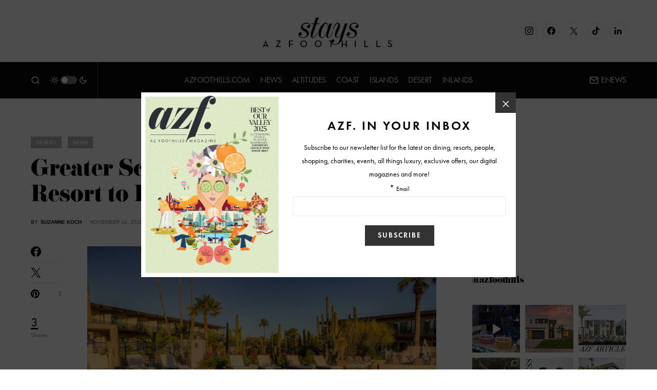

--- FILE ---
content_type: text/html; charset=UTF-8
request_url: https://www.arizonafoothillsmagazine.com/resorts/desert/greater-scottsdales-first-wellness-resort-to-debut-new-spa
body_size: 36248
content:
<!doctype html>
<html lang="en-US">
<head>
	<meta charset="UTF-8" />
	<meta name="viewport" content="width=device-width, initial-scale=1" />
	<link rel="profile" href="https://gmpg.org/xfn/11" />
	<meta name='robots' content='index, follow, max-image-preview:large, max-snippet:-1, max-video-preview:-1' />

	<!-- This site is optimized with the Yoast SEO plugin v26.6 - https://yoast.com/wordpress/plugins/seo/ -->
	<title>Greater Scottsdale’s First Wellness Resort to Debut New Spa</title>
	<meta name="description" content="A brand new 22,000-square-foot spa is debuting December 20 at CIVANA Carefree and will mark the completion of the new resort." />
	<link rel="canonical" href="https://www.arizonafoothillsmagazine.com/resorts/desert/greater-scottsdales-first-wellness-resort-to-debut-new-spa" />
	<meta property="og:locale" content="en_US" />
	<meta property="og:type" content="article" />
	<meta property="og:title" content="Greater Scottsdale’s First Wellness Resort to Debut New Spa" />
	<meta property="og:description" content="A brand new 22,000-square-foot spa is debuting December 20 at CIVANA Carefree and will mark the completion of the new resort." />
	<meta property="og:url" content="https://www.arizonafoothillsmagazine.com/resorts/desert/greater-scottsdales-first-wellness-resort-to-debut-new-spa" />
	<meta property="og:site_name" content="Stays" />
	<meta property="article:published_time" content="2018-11-14T17:56:46+00:00" />
	<meta property="og:image" content="https://media.arizonafoothillsmagazine.com/resorts/wp-content/uploads/2018/11/24222247/44872065_712484369136333_4644244043784519680_n.jpg" />
	<meta property="og:image:width" content="750" />
	<meta property="og:image:height" content="422" />
	<meta property="og:image:type" content="image/jpeg" />
	<meta name="author" content="Suzanne Koch" />
	<meta name="twitter:card" content="summary_large_image" />
	<script type="application/ld+json" class="yoast-schema-graph">{"@context":"https://schema.org","@graph":[{"@type":"Article","@id":"https://www.arizonafoothillsmagazine.com/resorts/desert/greater-scottsdales-first-wellness-resort-to-debut-new-spa#article","isPartOf":{"@id":"https://www.arizonafoothillsmagazine.com/resorts/desert/greater-scottsdales-first-wellness-resort-to-debut-new-spa"},"author":{"name":"Suzanne Koch","@id":"https://www.arizonafoothillsmagazine.com/resorts/#/schema/person/7d6e494e34c4831cfe58fd71939507fd"},"headline":"Greater Scottsdale’s First Wellness Resort to Debut New Spa","datePublished":"2018-11-14T17:56:46+00:00","mainEntityOfPage":{"@id":"https://www.arizonafoothillsmagazine.com/resorts/desert/greater-scottsdales-first-wellness-resort-to-debut-new-spa"},"wordCount":194,"commentCount":0,"publisher":{"@id":"https://www.arizonafoothillsmagazine.com/resorts/#organization"},"image":{"@id":"https://www.arizonafoothillsmagazine.com/resorts/desert/greater-scottsdales-first-wellness-resort-to-debut-new-spa#primaryimage"},"thumbnailUrl":"https://media.arizonafoothillsmagazine.com/resorts/wp-content/uploads/2018/11/24222247/44872065_712484369136333_4644244043784519680_n.jpg","keywords":["civana carefree","featured","Spa","wellness resort"],"articleSection":["Desert","News"],"inLanguage":"en-US","potentialAction":[{"@type":"CommentAction","name":"Comment","target":["https://www.arizonafoothillsmagazine.com/resorts/desert/greater-scottsdales-first-wellness-resort-to-debut-new-spa#respond"]}]},{"@type":"WebPage","@id":"https://www.arizonafoothillsmagazine.com/resorts/desert/greater-scottsdales-first-wellness-resort-to-debut-new-spa","url":"https://www.arizonafoothillsmagazine.com/resorts/desert/greater-scottsdales-first-wellness-resort-to-debut-new-spa","name":"Greater Scottsdale’s First Wellness Resort to Debut New Spa","isPartOf":{"@id":"https://www.arizonafoothillsmagazine.com/resorts/#website"},"primaryImageOfPage":{"@id":"https://www.arizonafoothillsmagazine.com/resorts/desert/greater-scottsdales-first-wellness-resort-to-debut-new-spa#primaryimage"},"image":{"@id":"https://www.arizonafoothillsmagazine.com/resorts/desert/greater-scottsdales-first-wellness-resort-to-debut-new-spa#primaryimage"},"thumbnailUrl":"https://media.arizonafoothillsmagazine.com/resorts/wp-content/uploads/2018/11/24222247/44872065_712484369136333_4644244043784519680_n.jpg","datePublished":"2018-11-14T17:56:46+00:00","description":"A brand new 22,000-square-foot spa is debuting December 20 at CIVANA Carefree and will mark the completion of the new resort.","inLanguage":"en-US","potentialAction":[{"@type":"ReadAction","target":["https://www.arizonafoothillsmagazine.com/resorts/desert/greater-scottsdales-first-wellness-resort-to-debut-new-spa"]}]},{"@type":"ImageObject","inLanguage":"en-US","@id":"https://www.arizonafoothillsmagazine.com/resorts/desert/greater-scottsdales-first-wellness-resort-to-debut-new-spa#primaryimage","url":"https://media.arizonafoothillsmagazine.com/resorts/wp-content/uploads/2018/11/24222247/44872065_712484369136333_4644244043784519680_n.jpg","contentUrl":"https://media.arizonafoothillsmagazine.com/resorts/wp-content/uploads/2018/11/24222247/44872065_712484369136333_4644244043784519680_n.jpg","width":750,"height":422},{"@type":"WebSite","@id":"https://www.arizonafoothillsmagazine.com/resorts/#website","url":"https://www.arizonafoothillsmagazine.com/resorts/","name":"Stays","description":"Luxury Resort and Travel Guide","publisher":{"@id":"https://www.arizonafoothillsmagazine.com/resorts/#organization"},"potentialAction":[{"@type":"SearchAction","target":{"@type":"EntryPoint","urlTemplate":"https://www.arizonafoothillsmagazine.com/resorts/?s={search_term_string}"},"query-input":{"@type":"PropertyValueSpecification","valueRequired":true,"valueName":"search_term_string"}}],"inLanguage":"en-US"},{"@type":"Organization","@id":"https://www.arizonafoothillsmagazine.com/resorts/#organization","name":"AZFoothills.com LLC","url":"https://www.arizonafoothillsmagazine.com/resorts/","logo":{"@type":"ImageObject","inLanguage":"en-US","@id":"https://www.arizonafoothillsmagazine.com/resorts/#/schema/logo/image/","url":"https://media.arizonafoothillsmagazine.com/resorts/wp-content/uploads/2020/10/25011327/apple-touch-icon.jpg","contentUrl":"https://media.arizonafoothillsmagazine.com/resorts/wp-content/uploads/2020/10/25011327/apple-touch-icon.jpg","width":180,"height":180,"caption":"AZFoothills.com LLC"},"image":{"@id":"https://www.arizonafoothillsmagazine.com/resorts/#/schema/logo/image/"}},{"@type":"Person","@id":"https://www.arizonafoothillsmagazine.com/resorts/#/schema/person/7d6e494e34c4831cfe58fd71939507fd","name":"Suzanne Koch","image":{"@type":"ImageObject","inLanguage":"en-US","@id":"https://www.arizonafoothillsmagazine.com/resorts/#/schema/person/image/","url":"https://secure.gravatar.com/avatar/80deb7187c358b0b0ac8410aa9d779c438905837df07d79d2e1616f13867b51a?s=96&d=mm&r=g","contentUrl":"https://secure.gravatar.com/avatar/80deb7187c358b0b0ac8410aa9d779c438905837df07d79d2e1616f13867b51a?s=96&d=mm&r=g","caption":"Suzanne Koch"},"url":"https://www.arizonafoothillsmagazine.com/resorts/author/suzanne"}]}</script>
	<!-- / Yoast SEO plugin. -->


<link rel='dns-prefetch' href='//www.arizonafoothillsmagazine.com' />
<link rel='dns-prefetch' href='//use.typekit.net' />
<link rel='dns-prefetch' href='//static2.arizonafoothillsmagazine.com' />

<link href='https://static2.arizonafoothillsmagazine.com' rel='preconnect' />
<link rel="alternate" type="application/rss+xml" title="Stays &raquo; Feed" href="https://www.arizonafoothillsmagazine.com/resorts/feed" />
<link rel="alternate" type="application/rss+xml" title="Stays &raquo; Comments Feed" href="https://www.arizonafoothillsmagazine.com/resorts/comments/feed" />
<link rel="alternate" type="application/rss+xml" title="Stays &raquo; Greater Scottsdale’s First Wellness Resort to Debut New Spa Comments Feed" href="https://www.arizonafoothillsmagazine.com/resorts/desert/greater-scottsdales-first-wellness-resort-to-debut-new-spa/feed" />
<link rel="alternate" title="oEmbed (JSON)" type="application/json+oembed" href="https://www.arizonafoothillsmagazine.com/resorts/wp-json/oembed/1.0/embed?url=https%3A%2F%2Fwww.arizonafoothillsmagazine.com%2Fresorts%2Fdesert%2Fgreater-scottsdales-first-wellness-resort-to-debut-new-spa" />
<link rel="alternate" title="oEmbed (XML)" type="text/xml+oembed" href="https://www.arizonafoothillsmagazine.com/resorts/wp-json/oembed/1.0/embed?url=https%3A%2F%2Fwww.arizonafoothillsmagazine.com%2Fresorts%2Fdesert%2Fgreater-scottsdales-first-wellness-resort-to-debut-new-spa&#038;format=xml" />
			<link rel="preload" href="https://www.arizonafoothillsmagazine.com/resorts/wp-content/plugins/canvas/assets/fonts/canvas-icons.woff" as="font" type="font/woff" crossorigin>
			<link rel="preload" as="image" href="https://media.arizonafoothillsmagazine.com/resorts/wp-content/uploads/2018/11/24222247/44872065_712484369136333_4644244043784519680_n.jpg" imagesrcset="https://media.arizonafoothillsmagazine.com/resorts/wp-content/uploads/2018/11/24222247/44872065_712484369136333_4644244043784519680_n.jpg 750w, https://media.arizonafoothillsmagazine.com/resorts/wp-content/uploads/2018/11/24222247/44872065_712484369136333_4644244043784519680_n-300x169.jpg 300w, https://media.arizonafoothillsmagazine.com/resorts/wp-content/uploads/2018/11/24222247/44872065_712484369136333_4644244043784519680_n-380x214.jpg 380w, https://media.arizonafoothillsmagazine.com/resorts/wp-content/uploads/2018/11/24222247/44872065_712484369136333_4644244043784519680_n-80x45.jpg 80w, https://media.arizonafoothillsmagazine.com/resorts/wp-content/uploads/2018/11/24222247/44872065_712484369136333_4644244043784519680_n-620x349.jpg 620w, https://media.arizonafoothillsmagazine.com/resorts/wp-content/uploads/2018/11/24222247/44872065_712484369136333_4644244043784519680_n-257x144.jpg 257w" imagesizes="(max-width: 750px) 100vw, 750px"  />		<!-- This site uses the Google Analytics by MonsterInsights plugin v9.11.0 - Using Analytics tracking - https://www.monsterinsights.com/ -->
							<script src="//www.googletagmanager.com/gtag/js?id=G-QGW71N28QD"  data-cfasync="false" data-wpfc-render="false" async></script>
			<script data-cfasync="false" data-wpfc-render="false">
				var mi_version = '9.11.0';
				var mi_track_user = true;
				var mi_no_track_reason = '';
								var MonsterInsightsDefaultLocations = {"page_location":"https:\/\/www.arizonafoothillsmagazine.com\/resorts\/desert\/greater-scottsdales-first-wellness-resort-to-debut-new-spa\/"};
								if ( typeof MonsterInsightsPrivacyGuardFilter === 'function' ) {
					var MonsterInsightsLocations = (typeof MonsterInsightsExcludeQuery === 'object') ? MonsterInsightsPrivacyGuardFilter( MonsterInsightsExcludeQuery ) : MonsterInsightsPrivacyGuardFilter( MonsterInsightsDefaultLocations );
				} else {
					var MonsterInsightsLocations = (typeof MonsterInsightsExcludeQuery === 'object') ? MonsterInsightsExcludeQuery : MonsterInsightsDefaultLocations;
				}

								var disableStrs = [
										'ga-disable-G-QGW71N28QD',
									];

				/* Function to detect opted out users */
				function __gtagTrackerIsOptedOut() {
					for (var index = 0; index < disableStrs.length; index++) {
						if (document.cookie.indexOf(disableStrs[index] + '=true') > -1) {
							return true;
						}
					}

					return false;
				}

				/* Disable tracking if the opt-out cookie exists. */
				if (__gtagTrackerIsOptedOut()) {
					for (var index = 0; index < disableStrs.length; index++) {
						window[disableStrs[index]] = true;
					}
				}

				/* Opt-out function */
				function __gtagTrackerOptout() {
					for (var index = 0; index < disableStrs.length; index++) {
						document.cookie = disableStrs[index] + '=true; expires=Thu, 31 Dec 2099 23:59:59 UTC; path=/';
						window[disableStrs[index]] = true;
					}
				}

				if ('undefined' === typeof gaOptout) {
					function gaOptout() {
						__gtagTrackerOptout();
					}
				}
								window.dataLayer = window.dataLayer || [];

				window.MonsterInsightsDualTracker = {
					helpers: {},
					trackers: {},
				};
				if (mi_track_user) {
					function __gtagDataLayer() {
						dataLayer.push(arguments);
					}

					function __gtagTracker(type, name, parameters) {
						if (!parameters) {
							parameters = {};
						}

						if (parameters.send_to) {
							__gtagDataLayer.apply(null, arguments);
							return;
						}

						if (type === 'event') {
														parameters.send_to = monsterinsights_frontend.v4_id;
							var hookName = name;
							if (typeof parameters['event_category'] !== 'undefined') {
								hookName = parameters['event_category'] + ':' + name;
							}

							if (typeof MonsterInsightsDualTracker.trackers[hookName] !== 'undefined') {
								MonsterInsightsDualTracker.trackers[hookName](parameters);
							} else {
								__gtagDataLayer('event', name, parameters);
							}
							
						} else {
							__gtagDataLayer.apply(null, arguments);
						}
					}

					__gtagTracker('js', new Date());
					__gtagTracker('set', {
						'developer_id.dZGIzZG': true,
											});
					if ( MonsterInsightsLocations.page_location ) {
						__gtagTracker('set', MonsterInsightsLocations);
					}
										__gtagTracker('config', 'G-QGW71N28QD', {"forceSSL":"true","link_attribution":"true"} );
										window.gtag = __gtagTracker;										(function () {
						/* https://developers.google.com/analytics/devguides/collection/analyticsjs/ */
						/* ga and __gaTracker compatibility shim. */
						var noopfn = function () {
							return null;
						};
						var newtracker = function () {
							return new Tracker();
						};
						var Tracker = function () {
							return null;
						};
						var p = Tracker.prototype;
						p.get = noopfn;
						p.set = noopfn;
						p.send = function () {
							var args = Array.prototype.slice.call(arguments);
							args.unshift('send');
							__gaTracker.apply(null, args);
						};
						var __gaTracker = function () {
							var len = arguments.length;
							if (len === 0) {
								return;
							}
							var f = arguments[len - 1];
							if (typeof f !== 'object' || f === null || typeof f.hitCallback !== 'function') {
								if ('send' === arguments[0]) {
									var hitConverted, hitObject = false, action;
									if ('event' === arguments[1]) {
										if ('undefined' !== typeof arguments[3]) {
											hitObject = {
												'eventAction': arguments[3],
												'eventCategory': arguments[2],
												'eventLabel': arguments[4],
												'value': arguments[5] ? arguments[5] : 1,
											}
										}
									}
									if ('pageview' === arguments[1]) {
										if ('undefined' !== typeof arguments[2]) {
											hitObject = {
												'eventAction': 'page_view',
												'page_path': arguments[2],
											}
										}
									}
									if (typeof arguments[2] === 'object') {
										hitObject = arguments[2];
									}
									if (typeof arguments[5] === 'object') {
										Object.assign(hitObject, arguments[5]);
									}
									if ('undefined' !== typeof arguments[1].hitType) {
										hitObject = arguments[1];
										if ('pageview' === hitObject.hitType) {
											hitObject.eventAction = 'page_view';
										}
									}
									if (hitObject) {
										action = 'timing' === arguments[1].hitType ? 'timing_complete' : hitObject.eventAction;
										hitConverted = mapArgs(hitObject);
										__gtagTracker('event', action, hitConverted);
									}
								}
								return;
							}

							function mapArgs(args) {
								var arg, hit = {};
								var gaMap = {
									'eventCategory': 'event_category',
									'eventAction': 'event_action',
									'eventLabel': 'event_label',
									'eventValue': 'event_value',
									'nonInteraction': 'non_interaction',
									'timingCategory': 'event_category',
									'timingVar': 'name',
									'timingValue': 'value',
									'timingLabel': 'event_label',
									'page': 'page_path',
									'location': 'page_location',
									'title': 'page_title',
									'referrer' : 'page_referrer',
								};
								for (arg in args) {
																		if (!(!args.hasOwnProperty(arg) || !gaMap.hasOwnProperty(arg))) {
										hit[gaMap[arg]] = args[arg];
									} else {
										hit[arg] = args[arg];
									}
								}
								return hit;
							}

							try {
								f.hitCallback();
							} catch (ex) {
							}
						};
						__gaTracker.create = newtracker;
						__gaTracker.getByName = newtracker;
						__gaTracker.getAll = function () {
							return [];
						};
						__gaTracker.remove = noopfn;
						__gaTracker.loaded = true;
						window['__gaTracker'] = __gaTracker;
					})();
									} else {
										console.log("");
					(function () {
						function __gtagTracker() {
							return null;
						}

						window['__gtagTracker'] = __gtagTracker;
						window['gtag'] = __gtagTracker;
					})();
									}
			</script>
							<!-- / Google Analytics by MonsterInsights -->
		<style id='wp-img-auto-sizes-contain-inline-css'>
img:is([sizes=auto i],[sizes^="auto," i]){contain-intrinsic-size:3000px 1500px}
/*# sourceURL=wp-img-auto-sizes-contain-inline-css */
</style>
<link rel='stylesheet' id='sbi_styles-css' href='https://static2.arizonafoothillsmagazine.com/resorts/wp-content/plugins/instagram-feed/css/sbi-styles.min.css?ver=6.10.0' media='all' />
<link data-minify="1" rel='stylesheet' id='canvas-css' href='https://static2.arizonafoothillsmagazine.com/resorts/wp-content/cache/min/1/resorts/wp-content/plugins/canvas/assets/css/canvas.css?ver=1748455581' media='all' />
<link rel='alternate stylesheet' id='powerkit-icons-css' href='https://www.arizonafoothillsmagazine.com/resorts/wp-content/plugins/powerkit/assets/fonts/powerkit-icons.woff?ver=3.0.4' as='font' type='font/wof' crossorigin />
<link data-minify="1" rel='stylesheet' id='powerkit-css' href='https://static2.arizonafoothillsmagazine.com/resorts/wp-content/cache/min/1/resorts/wp-content/plugins/powerkit/assets/css/powerkit.css?ver=1748455581' media='all' />
<style id='wp-emoji-styles-inline-css'>

	img.wp-smiley, img.emoji {
		display: inline !important;
		border: none !important;
		box-shadow: none !important;
		height: 1em !important;
		width: 1em !important;
		margin: 0 0.07em !important;
		vertical-align: -0.1em !important;
		background: none !important;
		padding: 0 !important;
	}
/*# sourceURL=wp-emoji-styles-inline-css */
</style>
<style id='wp-block-library-inline-css'>
:root{--wp-block-synced-color:#7a00df;--wp-block-synced-color--rgb:122,0,223;--wp-bound-block-color:var(--wp-block-synced-color);--wp-editor-canvas-background:#ddd;--wp-admin-theme-color:#007cba;--wp-admin-theme-color--rgb:0,124,186;--wp-admin-theme-color-darker-10:#006ba1;--wp-admin-theme-color-darker-10--rgb:0,107,160.5;--wp-admin-theme-color-darker-20:#005a87;--wp-admin-theme-color-darker-20--rgb:0,90,135;--wp-admin-border-width-focus:2px}@media (min-resolution:192dpi){:root{--wp-admin-border-width-focus:1.5px}}.wp-element-button{cursor:pointer}:root .has-very-light-gray-background-color{background-color:#eee}:root .has-very-dark-gray-background-color{background-color:#313131}:root .has-very-light-gray-color{color:#eee}:root .has-very-dark-gray-color{color:#313131}:root .has-vivid-green-cyan-to-vivid-cyan-blue-gradient-background{background:linear-gradient(135deg,#00d084,#0693e3)}:root .has-purple-crush-gradient-background{background:linear-gradient(135deg,#34e2e4,#4721fb 50%,#ab1dfe)}:root .has-hazy-dawn-gradient-background{background:linear-gradient(135deg,#faaca8,#dad0ec)}:root .has-subdued-olive-gradient-background{background:linear-gradient(135deg,#fafae1,#67a671)}:root .has-atomic-cream-gradient-background{background:linear-gradient(135deg,#fdd79a,#004a59)}:root .has-nightshade-gradient-background{background:linear-gradient(135deg,#330968,#31cdcf)}:root .has-midnight-gradient-background{background:linear-gradient(135deg,#020381,#2874fc)}:root{--wp--preset--font-size--normal:16px;--wp--preset--font-size--huge:42px}.has-regular-font-size{font-size:1em}.has-larger-font-size{font-size:2.625em}.has-normal-font-size{font-size:var(--wp--preset--font-size--normal)}.has-huge-font-size{font-size:var(--wp--preset--font-size--huge)}.has-text-align-center{text-align:center}.has-text-align-left{text-align:left}.has-text-align-right{text-align:right}.has-fit-text{white-space:nowrap!important}#end-resizable-editor-section{display:none}.aligncenter{clear:both}.items-justified-left{justify-content:flex-start}.items-justified-center{justify-content:center}.items-justified-right{justify-content:flex-end}.items-justified-space-between{justify-content:space-between}.screen-reader-text{border:0;clip-path:inset(50%);height:1px;margin:-1px;overflow:hidden;padding:0;position:absolute;width:1px;word-wrap:normal!important}.screen-reader-text:focus{background-color:#ddd;clip-path:none;color:#444;display:block;font-size:1em;height:auto;left:5px;line-height:normal;padding:15px 23px 14px;text-decoration:none;top:5px;width:auto;z-index:100000}html :where(.has-border-color){border-style:solid}html :where([style*=border-top-color]){border-top-style:solid}html :where([style*=border-right-color]){border-right-style:solid}html :where([style*=border-bottom-color]){border-bottom-style:solid}html :where([style*=border-left-color]){border-left-style:solid}html :where([style*=border-width]){border-style:solid}html :where([style*=border-top-width]){border-top-style:solid}html :where([style*=border-right-width]){border-right-style:solid}html :where([style*=border-bottom-width]){border-bottom-style:solid}html :where([style*=border-left-width]){border-left-style:solid}html :where(img[class*=wp-image-]){height:auto;max-width:100%}:where(figure){margin:0 0 1em}html :where(.is-position-sticky){--wp-admin--admin-bar--position-offset:var(--wp-admin--admin-bar--height,0px)}@media screen and (max-width:600px){html :where(.is-position-sticky){--wp-admin--admin-bar--position-offset:0px}}

/*# sourceURL=wp-block-library-inline-css */
</style><style id='global-styles-inline-css'>
:root{--wp--preset--aspect-ratio--square: 1;--wp--preset--aspect-ratio--4-3: 4/3;--wp--preset--aspect-ratio--3-4: 3/4;--wp--preset--aspect-ratio--3-2: 3/2;--wp--preset--aspect-ratio--2-3: 2/3;--wp--preset--aspect-ratio--16-9: 16/9;--wp--preset--aspect-ratio--9-16: 9/16;--wp--preset--color--black: #000000;--wp--preset--color--cyan-bluish-gray: #abb8c3;--wp--preset--color--white: #FFFFFF;--wp--preset--color--pale-pink: #f78da7;--wp--preset--color--vivid-red: #cf2e2e;--wp--preset--color--luminous-vivid-orange: #ff6900;--wp--preset--color--luminous-vivid-amber: #fcb900;--wp--preset--color--light-green-cyan: #7bdcb5;--wp--preset--color--vivid-green-cyan: #00d084;--wp--preset--color--pale-cyan-blue: #8ed1fc;--wp--preset--color--vivid-cyan-blue: #0693e3;--wp--preset--color--vivid-purple: #9b51e0;--wp--preset--color--blue: #59BACC;--wp--preset--color--green: #58AD69;--wp--preset--color--orange: #FFBC49;--wp--preset--color--red: #e32c26;--wp--preset--color--gray-50: #f8f9fa;--wp--preset--color--gray-100: #f8f9fb;--wp--preset--color--gray-200: #e9ecef;--wp--preset--color--secondary: #818181;--wp--preset--gradient--vivid-cyan-blue-to-vivid-purple: linear-gradient(135deg,rgb(6,147,227) 0%,rgb(155,81,224) 100%);--wp--preset--gradient--light-green-cyan-to-vivid-green-cyan: linear-gradient(135deg,rgb(122,220,180) 0%,rgb(0,208,130) 100%);--wp--preset--gradient--luminous-vivid-amber-to-luminous-vivid-orange: linear-gradient(135deg,rgb(252,185,0) 0%,rgb(255,105,0) 100%);--wp--preset--gradient--luminous-vivid-orange-to-vivid-red: linear-gradient(135deg,rgb(255,105,0) 0%,rgb(207,46,46) 100%);--wp--preset--gradient--very-light-gray-to-cyan-bluish-gray: linear-gradient(135deg,rgb(238,238,238) 0%,rgb(169,184,195) 100%);--wp--preset--gradient--cool-to-warm-spectrum: linear-gradient(135deg,rgb(74,234,220) 0%,rgb(151,120,209) 20%,rgb(207,42,186) 40%,rgb(238,44,130) 60%,rgb(251,105,98) 80%,rgb(254,248,76) 100%);--wp--preset--gradient--blush-light-purple: linear-gradient(135deg,rgb(255,206,236) 0%,rgb(152,150,240) 100%);--wp--preset--gradient--blush-bordeaux: linear-gradient(135deg,rgb(254,205,165) 0%,rgb(254,45,45) 50%,rgb(107,0,62) 100%);--wp--preset--gradient--luminous-dusk: linear-gradient(135deg,rgb(255,203,112) 0%,rgb(199,81,192) 50%,rgb(65,88,208) 100%);--wp--preset--gradient--pale-ocean: linear-gradient(135deg,rgb(255,245,203) 0%,rgb(182,227,212) 50%,rgb(51,167,181) 100%);--wp--preset--gradient--electric-grass: linear-gradient(135deg,rgb(202,248,128) 0%,rgb(113,206,126) 100%);--wp--preset--gradient--midnight: linear-gradient(135deg,rgb(2,3,129) 0%,rgb(40,116,252) 100%);--wp--preset--font-size--small: 13px;--wp--preset--font-size--medium: 20px;--wp--preset--font-size--large: 36px;--wp--preset--font-size--x-large: 42px;--wp--preset--spacing--20: 0.44rem;--wp--preset--spacing--30: 0.67rem;--wp--preset--spacing--40: 1rem;--wp--preset--spacing--50: 1.5rem;--wp--preset--spacing--60: 2.25rem;--wp--preset--spacing--70: 3.38rem;--wp--preset--spacing--80: 5.06rem;--wp--preset--shadow--natural: 6px 6px 9px rgba(0, 0, 0, 0.2);--wp--preset--shadow--deep: 12px 12px 50px rgba(0, 0, 0, 0.4);--wp--preset--shadow--sharp: 6px 6px 0px rgba(0, 0, 0, 0.2);--wp--preset--shadow--outlined: 6px 6px 0px -3px rgb(255, 255, 255), 6px 6px rgb(0, 0, 0);--wp--preset--shadow--crisp: 6px 6px 0px rgb(0, 0, 0);}:where(.is-layout-flex){gap: 0.5em;}:where(.is-layout-grid){gap: 0.5em;}body .is-layout-flex{display: flex;}.is-layout-flex{flex-wrap: wrap;align-items: center;}.is-layout-flex > :is(*, div){margin: 0;}body .is-layout-grid{display: grid;}.is-layout-grid > :is(*, div){margin: 0;}:where(.wp-block-columns.is-layout-flex){gap: 2em;}:where(.wp-block-columns.is-layout-grid){gap: 2em;}:where(.wp-block-post-template.is-layout-flex){gap: 1.25em;}:where(.wp-block-post-template.is-layout-grid){gap: 1.25em;}.has-black-color{color: var(--wp--preset--color--black) !important;}.has-cyan-bluish-gray-color{color: var(--wp--preset--color--cyan-bluish-gray) !important;}.has-white-color{color: var(--wp--preset--color--white) !important;}.has-pale-pink-color{color: var(--wp--preset--color--pale-pink) !important;}.has-vivid-red-color{color: var(--wp--preset--color--vivid-red) !important;}.has-luminous-vivid-orange-color{color: var(--wp--preset--color--luminous-vivid-orange) !important;}.has-luminous-vivid-amber-color{color: var(--wp--preset--color--luminous-vivid-amber) !important;}.has-light-green-cyan-color{color: var(--wp--preset--color--light-green-cyan) !important;}.has-vivid-green-cyan-color{color: var(--wp--preset--color--vivid-green-cyan) !important;}.has-pale-cyan-blue-color{color: var(--wp--preset--color--pale-cyan-blue) !important;}.has-vivid-cyan-blue-color{color: var(--wp--preset--color--vivid-cyan-blue) !important;}.has-vivid-purple-color{color: var(--wp--preset--color--vivid-purple) !important;}.has-black-background-color{background-color: var(--wp--preset--color--black) !important;}.has-cyan-bluish-gray-background-color{background-color: var(--wp--preset--color--cyan-bluish-gray) !important;}.has-white-background-color{background-color: var(--wp--preset--color--white) !important;}.has-pale-pink-background-color{background-color: var(--wp--preset--color--pale-pink) !important;}.has-vivid-red-background-color{background-color: var(--wp--preset--color--vivid-red) !important;}.has-luminous-vivid-orange-background-color{background-color: var(--wp--preset--color--luminous-vivid-orange) !important;}.has-luminous-vivid-amber-background-color{background-color: var(--wp--preset--color--luminous-vivid-amber) !important;}.has-light-green-cyan-background-color{background-color: var(--wp--preset--color--light-green-cyan) !important;}.has-vivid-green-cyan-background-color{background-color: var(--wp--preset--color--vivid-green-cyan) !important;}.has-pale-cyan-blue-background-color{background-color: var(--wp--preset--color--pale-cyan-blue) !important;}.has-vivid-cyan-blue-background-color{background-color: var(--wp--preset--color--vivid-cyan-blue) !important;}.has-vivid-purple-background-color{background-color: var(--wp--preset--color--vivid-purple) !important;}.has-black-border-color{border-color: var(--wp--preset--color--black) !important;}.has-cyan-bluish-gray-border-color{border-color: var(--wp--preset--color--cyan-bluish-gray) !important;}.has-white-border-color{border-color: var(--wp--preset--color--white) !important;}.has-pale-pink-border-color{border-color: var(--wp--preset--color--pale-pink) !important;}.has-vivid-red-border-color{border-color: var(--wp--preset--color--vivid-red) !important;}.has-luminous-vivid-orange-border-color{border-color: var(--wp--preset--color--luminous-vivid-orange) !important;}.has-luminous-vivid-amber-border-color{border-color: var(--wp--preset--color--luminous-vivid-amber) !important;}.has-light-green-cyan-border-color{border-color: var(--wp--preset--color--light-green-cyan) !important;}.has-vivid-green-cyan-border-color{border-color: var(--wp--preset--color--vivid-green-cyan) !important;}.has-pale-cyan-blue-border-color{border-color: var(--wp--preset--color--pale-cyan-blue) !important;}.has-vivid-cyan-blue-border-color{border-color: var(--wp--preset--color--vivid-cyan-blue) !important;}.has-vivid-purple-border-color{border-color: var(--wp--preset--color--vivid-purple) !important;}.has-vivid-cyan-blue-to-vivid-purple-gradient-background{background: var(--wp--preset--gradient--vivid-cyan-blue-to-vivid-purple) !important;}.has-light-green-cyan-to-vivid-green-cyan-gradient-background{background: var(--wp--preset--gradient--light-green-cyan-to-vivid-green-cyan) !important;}.has-luminous-vivid-amber-to-luminous-vivid-orange-gradient-background{background: var(--wp--preset--gradient--luminous-vivid-amber-to-luminous-vivid-orange) !important;}.has-luminous-vivid-orange-to-vivid-red-gradient-background{background: var(--wp--preset--gradient--luminous-vivid-orange-to-vivid-red) !important;}.has-very-light-gray-to-cyan-bluish-gray-gradient-background{background: var(--wp--preset--gradient--very-light-gray-to-cyan-bluish-gray) !important;}.has-cool-to-warm-spectrum-gradient-background{background: var(--wp--preset--gradient--cool-to-warm-spectrum) !important;}.has-blush-light-purple-gradient-background{background: var(--wp--preset--gradient--blush-light-purple) !important;}.has-blush-bordeaux-gradient-background{background: var(--wp--preset--gradient--blush-bordeaux) !important;}.has-luminous-dusk-gradient-background{background: var(--wp--preset--gradient--luminous-dusk) !important;}.has-pale-ocean-gradient-background{background: var(--wp--preset--gradient--pale-ocean) !important;}.has-electric-grass-gradient-background{background: var(--wp--preset--gradient--electric-grass) !important;}.has-midnight-gradient-background{background: var(--wp--preset--gradient--midnight) !important;}.has-small-font-size{font-size: var(--wp--preset--font-size--small) !important;}.has-medium-font-size{font-size: var(--wp--preset--font-size--medium) !important;}.has-large-font-size{font-size: var(--wp--preset--font-size--large) !important;}.has-x-large-font-size{font-size: var(--wp--preset--font-size--x-large) !important;}
/*# sourceURL=global-styles-inline-css */
</style>

<style id='classic-theme-styles-inline-css'>
/*! This file is auto-generated */
.wp-block-button__link{color:#fff;background-color:#32373c;border-radius:9999px;box-shadow:none;text-decoration:none;padding:calc(.667em + 2px) calc(1.333em + 2px);font-size:1.125em}.wp-block-file__button{background:#32373c;color:#fff;text-decoration:none}
/*# sourceURL=/wp-includes/css/classic-themes.min.css */
</style>
<link data-minify="1" rel='stylesheet' id='canvas-block-posts-sidebar-css' href='https://static2.arizonafoothillsmagazine.com/resorts/wp-content/cache/min/1/resorts/wp-content/plugins/canvas/components/posts/block-posts-sidebar/block-posts-sidebar.css?ver=1748455581' media='all' />
<link data-minify="1" rel='stylesheet' id='absolute-reviews-css' href='https://static2.arizonafoothillsmagazine.com/resorts/wp-content/cache/min/1/resorts/wp-content/plugins/absolute-reviews/public/css/absolute-reviews-public.css?ver=1748455581' media='all' />
<link data-minify="1" rel='stylesheet' id='advanced-popups-css' href='https://static2.arizonafoothillsmagazine.com/resorts/wp-content/cache/min/1/resorts/wp-content/plugins/advanced-popups/public/css/advanced-popups-public.css?ver=1748455581' media='all' />
<link data-minify="1" rel='stylesheet' id='canvas-block-heading-style-css' href='https://static2.arizonafoothillsmagazine.com/resorts/wp-content/cache/min/1/resorts/wp-content/plugins/canvas/components/content-formatting/block-heading/block.css?ver=1748455581' media='all' />
<link data-minify="1" rel='stylesheet' id='canvas-block-list-style-css' href='https://static2.arizonafoothillsmagazine.com/resorts/wp-content/cache/min/1/resorts/wp-content/plugins/canvas/components/content-formatting/block-list/block.css?ver=1748455581' media='all' />
<link data-minify="1" rel='stylesheet' id='canvas-block-paragraph-style-css' href='https://static2.arizonafoothillsmagazine.com/resorts/wp-content/cache/min/1/resorts/wp-content/plugins/canvas/components/content-formatting/block-paragraph/block.css?ver=1748455581' media='all' />
<link data-minify="1" rel='stylesheet' id='canvas-block-separator-style-css' href='https://static2.arizonafoothillsmagazine.com/resorts/wp-content/cache/min/1/resorts/wp-content/plugins/canvas/components/content-formatting/block-separator/block.css?ver=1748455581' media='all' />
<link data-minify="1" rel='stylesheet' id='canvas-block-group-style-css' href='https://static2.arizonafoothillsmagazine.com/resorts/wp-content/cache/min/1/resorts/wp-content/plugins/canvas/components/basic-elements/block-group/block.css?ver=1748455581' media='all' />
<link data-minify="1" rel='stylesheet' id='canvas-block-cover-style-css' href='https://static2.arizonafoothillsmagazine.com/resorts/wp-content/cache/min/1/resorts/wp-content/plugins/canvas/components/basic-elements/block-cover/block.css?ver=1748455581' media='all' />
<link data-minify="1" rel='stylesheet' id='powerkit-author-box-css' href='https://static2.arizonafoothillsmagazine.com/resorts/wp-content/cache/min/1/resorts/wp-content/plugins/powerkit/modules/author-box/public/css/public-powerkit-author-box.css?ver=1748455581' media='all' />
<link data-minify="1" rel='stylesheet' id='powerkit-basic-elements-css' href='https://static2.arizonafoothillsmagazine.com/resorts/wp-content/cache/min/1/resorts/wp-content/plugins/powerkit/modules/basic-elements/public/css/public-powerkit-basic-elements.css?ver=1748455581' media='screen' />
<link data-minify="1" rel='stylesheet' id='powerkit-coming-soon-css' href='https://static2.arizonafoothillsmagazine.com/resorts/wp-content/cache/min/1/resorts/wp-content/plugins/powerkit/modules/coming-soon/public/css/public-powerkit-coming-soon.css?ver=1748455581' media='all' />
<link data-minify="1" rel='stylesheet' id='powerkit-content-formatting-css' href='https://static2.arizonafoothillsmagazine.com/resorts/wp-content/cache/min/1/resorts/wp-content/plugins/powerkit/modules/content-formatting/public/css/public-powerkit-content-formatting.css?ver=1748455581' media='all' />
<link data-minify="1" rel='stylesheet' id='powerkit-сontributors-css' href='https://static2.arizonafoothillsmagazine.com/resorts/wp-content/cache/min/1/resorts/wp-content/plugins/powerkit/modules/contributors/public/css/public-powerkit-contributors.css?ver=1748455581' media='all' />
<link data-minify="1" rel='stylesheet' id='powerkit-facebook-css' href='https://static2.arizonafoothillsmagazine.com/resorts/wp-content/cache/min/1/resorts/wp-content/plugins/powerkit/modules/facebook/public/css/public-powerkit-facebook.css?ver=1748455581' media='all' />
<link data-minify="1" rel='stylesheet' id='powerkit-featured-categories-css' href='https://static2.arizonafoothillsmagazine.com/resorts/wp-content/cache/min/1/resorts/wp-content/plugins/powerkit/modules/featured-categories/public/css/public-powerkit-featured-categories.css?ver=1748455581' media='all' />
<link data-minify="1" rel='stylesheet' id='powerkit-inline-posts-css' href='https://static2.arizonafoothillsmagazine.com/resorts/wp-content/cache/min/1/resorts/wp-content/plugins/powerkit/modules/inline-posts/public/css/public-powerkit-inline-posts.css?ver=1748455581' media='all' />
<link data-minify="1" rel='stylesheet' id='powerkit-instagram-css' href='https://static2.arizonafoothillsmagazine.com/resorts/wp-content/cache/min/1/resorts/wp-content/plugins/powerkit/modules/instagram/public/css/public-powerkit-instagram.css?ver=1748455581' media='all' />
<link data-minify="1" rel='stylesheet' id='powerkit-justified-gallery-css' href='https://static2.arizonafoothillsmagazine.com/resorts/wp-content/cache/min/1/resorts/wp-content/plugins/powerkit/modules/justified-gallery/public/css/public-powerkit-justified-gallery.css?ver=1748455581' media='all' />
<link data-minify="1" rel='stylesheet' id='powerkit-lazyload-css' href='https://static2.arizonafoothillsmagazine.com/resorts/wp-content/cache/min/1/resorts/wp-content/plugins/powerkit/modules/lazyload/public/css/public-powerkit-lazyload.css?ver=1748455581' media='all' />
<link rel='stylesheet' id='glightbox-css' href='https://static2.arizonafoothillsmagazine.com/resorts/wp-content/plugins/powerkit/modules/lightbox/public/css/glightbox.min.css?ver=3.0.4' media='all' />
<link data-minify="1" rel='stylesheet' id='powerkit-lightbox-css' href='https://static2.arizonafoothillsmagazine.com/resorts/wp-content/cache/min/1/resorts/wp-content/plugins/powerkit/modules/lightbox/public/css/public-powerkit-lightbox.css?ver=1748455581' media='all' />
<link data-minify="1" rel='stylesheet' id='powerkit-opt-in-forms-css' href='https://static2.arizonafoothillsmagazine.com/resorts/wp-content/cache/min/1/resorts/wp-content/plugins/powerkit/modules/opt-in-forms/public/css/public-powerkit-opt-in-forms.css?ver=1748455581' media='all' />
<link data-minify="1" rel='stylesheet' id='powerkit-scroll-to-top-css' href='https://static2.arizonafoothillsmagazine.com/resorts/wp-content/cache/min/1/resorts/wp-content/plugins/powerkit/modules/scroll-to-top/public/css/public-powerkit-scroll-to-top.css?ver=1748455581' media='all' />
<link data-minify="1" rel='stylesheet' id='powerkit-share-buttons-css' href='https://static2.arizonafoothillsmagazine.com/resorts/wp-content/cache/min/1/resorts/wp-content/plugins/powerkit/modules/share-buttons/public/css/public-powerkit-share-buttons.css?ver=1748455581' media='all' />
<link data-minify="1" rel='stylesheet' id='powerkit-slider-gallery-css' href='https://static2.arizonafoothillsmagazine.com/resorts/wp-content/cache/min/1/resorts/wp-content/plugins/powerkit/modules/slider-gallery/public/css/public-powerkit-slider-gallery.css?ver=1748455581' media='all' />
<link data-minify="1" rel='stylesheet' id='powerkit-social-links-css' href='https://static2.arizonafoothillsmagazine.com/resorts/wp-content/cache/min/1/resorts/wp-content/plugins/powerkit/modules/social-links/public/css/public-powerkit-social-links.css?ver=1748455581' media='all' />
<link data-minify="1" rel='stylesheet' id='powerkit-table-of-contents-css' href='https://static2.arizonafoothillsmagazine.com/resorts/wp-content/cache/min/1/resorts/wp-content/plugins/powerkit/modules/table-of-contents/public/css/public-powerkit-table-of-contents.css?ver=1748455581' media='all' />
<link data-minify="1" rel='stylesheet' id='powerkit-twitter-css' href='https://static2.arizonafoothillsmagazine.com/resorts/wp-content/cache/min/1/resorts/wp-content/plugins/powerkit/modules/twitter/public/css/public-powerkit-twitter.css?ver=1748455581' media='all' />
<link rel='stylesheet' id='powerkit-typekit-css' href='https://use.typekit.net/khg7wua.css?ver=3.0.4' media='all' />
<link data-minify="1" rel='stylesheet' id='powerkit-widget-about-css' href='https://static2.arizonafoothillsmagazine.com/resorts/wp-content/cache/min/1/resorts/wp-content/plugins/powerkit/modules/widget-about/public/css/public-powerkit-widget-about.css?ver=1748455581' media='all' />
<link data-minify="1" rel='stylesheet' id='csco-styles-css' href='https://static2.arizonafoothillsmagazine.com/resorts/wp-content/cache/min/1/resorts/wp-content/themes/newsblock/style.css?ver=1748455581' media='all' />
<style id='csco-styles-inline-css'>

:root {
	/* Base Font */
	--cs-font-base-family: futura-pt;
	--cs-font-base-size: 1rem;
	--cs-font-base-weight: 400;
	--cs-font-base-style: normal;
	--cs-font-base-letter-spacing: normal;
	--cs-font-base-line-height: 1.5;

	/* Primary Font */
	--cs-font-primary-family: futura-pt;
	--cs-font-primary-size: 0.875rem;
	--cs-font-primary-weight: 400;
	--cs-font-primary-style: normal;
	--cs-font-primary-letter-spacing: -0.025em;
	--cs-font-primary-text-transform: none;

	/* Secondary Font */
	--cs-font-secondary-family: futura-pt;
	--cs-font-secondary-size: 0.75rem;
	--cs-font-secondary-weight: 400;
	--cs-font-secondary-style: normal;
	--cs-font-secondary-letter-spacing: normal;
	--cs-font-secondary-text-transform: none;

	/* Category Font */
	--cs-font-category-family: -apple-system, BlinkMacSystemFont, "Segoe UI", Roboto, Oxygen-Sans, Ubuntu, Cantarell, "Helvetica Neue";
	--cs-font-category-size: 0.625rem;
	--cs-font-category-weight: 700;
	--cs-font-category-style: normal;
	--cs-font-category-letter-spacing: -0.025em;
	--cs-font-category-text-transform: uppercase;

	/* Post Meta Font */
	--cs-font-post-meta-family: -apple-system, BlinkMacSystemFont, "Segoe UI", Roboto, Oxygen-Sans, Ubuntu, Cantarell, "Helvetica Neue";
	--cs-font-post-meta-size: 0.6255rem;
	--cs-font-post-meta-weight: 400;
	--cs-font-post-meta-style: normal;
	--cs-font-post-meta-letter-spacing: normal;
	--cs-font-post-meta-text-transform: uppercase;

	/* Input Font */
	--cs-font-input-family: futura-pt;
	--cs-font-input-size: 0.75rem;
	--cs-font-input-line-height: 1.625rem;
	--cs-font-input-weight: 400;
	--cs-font-input-style: normal;
	--cs-font-input-letter-spacing: normal;
	--cs-font-input-text-transform: none;

	/* Post Subbtitle */
	--cs-font-post-subtitle-family: futura-pt;
	--cs-font-post-subtitle-size: 1.25rem;
	--cs-font-post-subtitle-letter-spacing: normal;

	/* Post Content */
	--cs-font-post-content-family: futura-pt;
	--cs-font-post-content-size: 1rem;
	--cs-font-post-content-letter-spacing: normal;

	/* Summary */
	--cs-font-entry-summary-family: futura-pt;
	--cs-font-entry-summary-size: 1rem;
	--cs-font-entry-summary-letter-spacing: normal;

	/* Entry Excerpt */
	--cs-font-entry-excerpt-family: futura-pt;
	--cs-font-entry-excerpt-size: 0.875rem;
	--cs-font-entry-excerpt-letter-spacing: normal;

	/* Logos --------------- */

	/* Main Logo */
	--cs-font-main-logo-family: Inter;
	--cs-font-main-logo-size: 1.5rem;
	--cs-font-main-logo-weight: 700;
	--cs-font-main-logo-style: normal;
	--cs-font-main-logo-letter-spacing: -0.075em;
	--cs-font-main-logo-text-transform: none;

	/* Large Logo */
	--cs-font-large-logo-family: Inter;
	--cs-font-large-logo-size: 1.75rem;
	--cs-font-large-logo-weight: 700;
	--cs-font-large-logo-style: normal;
	--cs-font-large-logo-letter-spacing: -0.075em;
	--cs-font-large-logo-text-transform: none;

	/* Footer Logo */
	--cs-font-footer-logo-family: Inter;
	--cs-font-footer-logo-size: 1.5rem;
	--cs-font-footer-logo-weight: 700;
	--cs-font-footer-logo-style: normal;
	--cs-font-footer-logo-letter-spacing: -0.075em;
	--cs-font-footer-logo-text-transform: none;

	/* Headings --------------- */

	/* Headings */
	--cs-font-headings-family: futura-pt;
	--cs-font-headings-weight: 400;
	--cs-font-headings-style: normal;
	--cs-font-headings-line-height: 1.25;
	--cs-font-headings-letter-spacing: -0.0125em;
	--cs-font-headings-text-transform: none;

	/* Styled Heading */
	--cs-font-styled-heading-line-height: 1.3em;

	/* Decorated Heading */
	--cs-font-decorated-heading-family: eloquent-jf-pro;
	--cs-font-decorated-heading-font-size: 1.25rem;
	--cs-font-decorated-heading-weight: 400;
	--cs-font-decorated-heading-style: normal;
	--cs-font-decorated-heading-line-height: -0.025em;
	--cs-font-decorated-heading-letter-spacing: normal;
	--cs-font-decorated-heading-text-transform: none;

	/* Menu Font --------------- */

	/* Menu */
	/* Used for main top level menu elements. */
	--cs-font-menu-family: futura-pt;
	--cs-font-menu-size: 1.0rem;
	--cs-font-menu-weight: 400;
	--cs-font-menu-style: normal;
	--cs-font-menu-letter-spacing: -0.025em;
	--cs-font-menu-text-transform: uppercase;

	/* Submenu Font */
	/* Used for submenu elements. */
	--cs-font-submenu-family: futura-pt;
	--cs-font-submenu-size: 0.875rem;
	--cs-font-submenu-weight: 400;
	--cs-font-submenu-style: normal;
	--cs-font-submenu-letter-spacing: 0px;
	--cs-font-submenu-text-transform: none;

	/* Section Headings --------------- */
	--cs-font-section-headings-family: eloquent-jf-pro;
	--cs-font-section-headings-size: 1rem;
	--cs-font-section-headings-weight: 400;
	--cs-font-section-headings-style: normal;
	--cs-font-section-headings-letter-spacing: -0.025em;
	--cs-font-section-headings-text-transform: none;
}

	.cs-header__widgets-column {
		--cs-font-section-headings-family: futura-pt;
		--cs-font-section-headings-size: 1.125rem;
		--cs-font-section-headings-weight: 400;
		--cs-font-section-headings-style: normal;
		--cs-font-section-headings-letter-spacing: -0.025em;
		--cs-font-section-headings-text-transform: none;
	}

.searchwp-live-search-no-min-chars:after { content: "Continue typing" }
/*# sourceURL=csco-styles-inline-css */
</style>
<link rel='stylesheet' id='searchwp-live-search-css' href='https://static2.arizonafoothillsmagazine.com/resorts/wp-content/plugins/searchwp-live-ajax-search/assets/styles/style.min.css?ver=1.8.7' media='all' />
<style id='searchwp-live-search-inline-css'>
.searchwp-live-search-result .searchwp-live-search-result--title a {
  font-size: 16px;
}
.searchwp-live-search-result .searchwp-live-search-result--price {
  font-size: 14px;
}
.searchwp-live-search-result .searchwp-live-search-result--add-to-cart .button {
  font-size: 14px;
}

/*# sourceURL=searchwp-live-search-inline-css */
</style>


<script src="https://static2.arizonafoothillsmagazine.com/resorts/wp-includes/js/jquery/jquery.min.js?ver=3.7.1" id="jquery-core-js"></script>
<script src="https://static2.arizonafoothillsmagazine.com/resorts/wp-includes/js/jquery/jquery-migrate.min.js?ver=3.4.1" id="jquery-migrate-js"></script>

<link rel="https://api.w.org/" href="https://www.arizonafoothillsmagazine.com/resorts/wp-json/" /><link rel="alternate" title="JSON" type="application/json" href="https://www.arizonafoothillsmagazine.com/resorts/wp-json/wp/v2/posts/11476" /><link rel="EditURI" type="application/rsd+xml" title="RSD" href="https://www.arizonafoothillsmagazine.com/resorts/xmlrpc.php?rsd" />
<meta name="generator" content="WordPress 6.9" />
<link rel='shortlink' href='https://www.arizonafoothillsmagazine.com/resorts/?p=11476' />
		<link rel="preload" href="https://www.arizonafoothillsmagazine.com/resorts/wp-content/plugins/absolute-reviews/fonts/absolute-reviews-icons.woff" as="font" type="font/woff" crossorigin>
				<link rel="preload" href="https://www.arizonafoothillsmagazine.com/resorts/wp-content/plugins/advanced-popups/fonts/advanced-popups-icons.woff" as="font" type="font/woff" crossorigin>
		<script>
    var _paq = window._paq = window._paq || [];
    _paq.push(['trackPageView']);
    _paq.push(['enableLinkTracking']);
    (function() {
        var u="//analytics.arizonafoothillsmagazine.com/";
        _paq.push(['setTrackerUrl', u+'matomo.php']);
        _paq.push(['setSiteId', '2']);
        var d=document, g=d.createElement('script'), s=d.getElementsByTagName('script')[0];
        g.async=true; g.src=u+'matomo.js'; s.parentNode.insertBefore(g,s);
    })();
</script>
<script async src="https://securepubads.g.doubleclick.net/tag/js/gpt.js"></script>




<link rel="preload" href="https://static2.arizonafoothillsmagazine.com/templates/sandpiper2/assets/elq.woff2" as="font" type="font/woff2" crossorigin><link rel="icon" href="https://media.arizonafoothillsmagazine.com/resorts/wp-content/uploads/2023/08/31205511/cropped-cropped-azfwhite-1-32x32.jpg" sizes="32x32" />
<link rel="icon" href="https://media.arizonafoothillsmagazine.com/resorts/wp-content/uploads/2023/08/31205511/cropped-cropped-azfwhite-1-192x192.jpg" sizes="192x192" />
<link rel="apple-touch-icon" href="https://media.arizonafoothillsmagazine.com/resorts/wp-content/uploads/2023/08/31205511/cropped-cropped-azfwhite-1-180x180.jpg" />
<meta name="msapplication-TileImage" content="https://media.arizonafoothillsmagazine.com/resorts/wp-content/uploads/2023/08/31205511/cropped-cropped-azfwhite-1-270x270.jpg" />
		<style id="wp-custom-css">
			@font-face{font-family:"eloquent-jf-pro2";src:url(https://static2.arizonafoothillsmagazine.com/templates/sandpiper2/assets/elq.woff2) format("woff2");font-display:swap;font-style:normal;font-weight:400;font-stretch:normal}
h1.cs-entry__title{font-family:eloquent-jf-pro2, sans-serif}
.cs-entry__header-simple .cs-entry__post-media,.cs-entry__header-simple .cs-entry__caption-text  {display:none;}


.col-sm-4, .row, .container{
	display: block;
	background: #111111;
}
@media (min-width: 768px){
	.col-sm-4 {
			width: 33.33333333333333%;
	}
	.col-sm-1, .col-sm-2, .col-sm-3, .col-sm-4, .col-sm-5, .col-sm-6, .col-sm-7, .col-sm-8, .col-sm-9, .col-sm-10, .col-sm-11 {
			float: left;
	}
	.col-xs-1, .col-sm-1, .col-md-1, .col-lg-1, .col-xs-2, .col-sm-2, .col-md-2, .col-lg-2, .col-xs-3, .col-sm-3, .col-md-3, .col-lg-3, .col-xs-4, .col-sm-4, .col-md-4, .col-lg-4, .col-xs-5, .col-sm-5, .col-md-5, .col-lg-5, .col-xs-6, .col-sm-6, .col-md-6, .col-lg-6, .col-xs-7, .col-sm-7, .col-md-7, .col-lg-7, .col-xs-8, .col-sm-8, .col-md-8, .col-lg-8, .col-xs-9, .col-sm-9, .col-md-9, .col-lg-9, .col-xs-10, .col-sm-10, .col-md-10, .col-lg-10, .col-xs-11, .col-sm-11, .col-md-11, .col-lg-11, .col-xs-12, .col-sm-12, .col-md-12, .col-lg-12 {
			position: relative;
			min-height: 1px;
			padding-left: 15px;
			padding-right: 15px;
	}
	.row {
		display: block;
			margin-left: -15px;
			margin-right: -15px;
	}
		.container {
			width: 750px;
	}
	.container {
		display: block;
			margin-right: auto;
			margin-left: auto;
			padding-left: 15px;
			padding-right: 15px;
	}
}
@media (min-width: 1200px){
.container {
    width: 1170px;
}
	}
@media (min-width: 992px){
.container {
    width: 970px;
}
}
.cs-custom-content-footer-after{
	background:#111111;
	padding:5px;
}
@media (max-width: 767px){
.col-sm-3, .col-sm-4, .col-sm-6 {
    width: 100%;
		padding-top:5px;
	
}
.row {
    text-align: center;
}
		#mob-320-50{
		display:block !important;
	}
}


		</style>
		<style id="kirki-inline-styles">:root, [site-data-scheme="default"]{--cs-color-site-background:#FFFFFF;--cs-color-search-background:#000000;--cs-color-topbar-background:#FFFFFF;--cs-color-header-background:#0a0a0a;--cs-color-submenu-background:#FFFFFF;--cs-color-footer-background:#111111;}:root, [data-scheme="default"]{--cs-color-accent:#0a0a0a;--cs-color-accent-contrast:#FFFFFF;--cs-color-secondary:#818181;--cs-palette-color-secondary:#818181;--cs-color-secondary-contrast:#000000;--cs-color-styled-heading:#000000;--cs-color-styled-heading-contrast:#ffffff;--cs-color-styled-heading-hover:#000000;--cs-color-styled-heading-hover-contrast:#ffffff;--cs-color-styled-category:rgba(0,0,0,0.3);--cs-color-styled-category-contrast:#ffffff;--cs-color-styled-category-hover:#000000;--cs-color-styled-category-hover-contrast:#FFFFFF;--cs-color-category:#ed174d;--cs-color-category-hover:#000000;--cs-color-category-underline:rgba(255,255,255,0);--cs-color-button:#000000;--cs-color-button-contrast:#FFFFFF;--cs-color-button-hover:#282828;--cs-color-button-hover-contrast:#FFFFFF;--cs-color-overlay-background:rgba(0,0,0,0.25);}[site-data-scheme="dark"]{--cs-color-site-background:#1c1c1c;--cs-color-search-background:#333335;--cs-color-topbar-background:#1c1c1c;--cs-color-header-background:#1c1c1c;--cs-color-submenu-background:#1c1c1c;--cs-color-footer-background:#1c1c1c;}[data-scheme="dark"]{--cs-color-accent:#ffffff;--cs-color-accent-contrast:#000000;--cs-color-secondary:#858585;--cs-palette-color-secondary:#858585;--cs-color-secondary-contrast:#000000;--cs-color-styled-heading:#000000;--cs-color-styled-heading-contrast:#ffffff;--cs-color-styled-heading-hover:#ed174d;--cs-color-styled-heading-hover-contrast:#000000;--cs-color-styled-category:#000000;--cs-color-styled-category-contrast:#FFFFFF;--cs-color-styled-category-hover:#ed174d;--cs-color-styled-category-hover-contrast:#000000;--cs-color-category:#ed174d;--cs-color-category-hover:#FFFFFF;--cs-color-category-underline:rgba(255,255,255,0);--cs-color-button:#3d3d3d;--cs-color-button-contrast:#FFFFFF;--cs-color-button-hover:#242424;--cs-color-button-hover-contrast:#FFFFFF;--cs-color-overlay-background:rgba(0,0,0,0.25);}:root{--cs-common-border-radius:0;--cs-primary-border-radius:0px;--cs-secondary-border-radius:50%;--cs-styled-category-border-radius:0;--cs-image-border-radius:0px;--cs-header-topbar-height:120px;--cs-header-height:70px;}:root .cnvs-block-section-heading, [data-scheme="default"] .cnvs-block-section-heading, [data-scheme="dark"] [data-scheme="default"] .cnvs-block-section-heading{--cnvs-section-heading-border-color:#e9ecef;}[data-scheme="dark"] .cnvs-block-section-heading{--cnvs-section-heading-border-color:#49494b;}:root .cs-header__widgets-column .cnvs-block-section-heading, [data-scheme="dark"] [data-scheme="default"] .cs-header__widgets-column .cnvs-block-section-heading{--cnvs-section-heading-border-color:#e9ecef;}[data-scheme="dark"] .cs-header__widgets-column .cnvs-block-section-heading{--cnvs-section-heading-border-color:#49494b;}.cs-search__posts{--cs-image-border-radius:50%!important;}/* cyrillic-ext */
@font-face {
  font-family: 'Inter';
  font-style: normal;
  font-weight: 700;
  font-display: swap;
  src: url(https://www.arizonafoothillsmagazine.com/resorts/wp-content/fonts/inter/UcCO3FwrK3iLTeHuS_nVMrMxCp50SjIw2boKoduKmMEVuFuYAZJhiI2B.woff2) format('woff2');
  unicode-range: U+0460-052F, U+1C80-1C8A, U+20B4, U+2DE0-2DFF, U+A640-A69F, U+FE2E-FE2F;
}
/* cyrillic */
@font-face {
  font-family: 'Inter';
  font-style: normal;
  font-weight: 700;
  font-display: swap;
  src: url(https://www.arizonafoothillsmagazine.com/resorts/wp-content/fonts/inter/UcCO3FwrK3iLTeHuS_nVMrMxCp50SjIw2boKoduKmMEVuFuYAZthiI2B.woff2) format('woff2');
  unicode-range: U+0301, U+0400-045F, U+0490-0491, U+04B0-04B1, U+2116;
}
/* greek-ext */
@font-face {
  font-family: 'Inter';
  font-style: normal;
  font-weight: 700;
  font-display: swap;
  src: url(https://www.arizonafoothillsmagazine.com/resorts/wp-content/fonts/inter/UcCO3FwrK3iLTeHuS_nVMrMxCp50SjIw2boKoduKmMEVuFuYAZNhiI2B.woff2) format('woff2');
  unicode-range: U+1F00-1FFF;
}
/* greek */
@font-face {
  font-family: 'Inter';
  font-style: normal;
  font-weight: 700;
  font-display: swap;
  src: url(https://www.arizonafoothillsmagazine.com/resorts/wp-content/fonts/inter/UcCO3FwrK3iLTeHuS_nVMrMxCp50SjIw2boKoduKmMEVuFuYAZxhiI2B.woff2) format('woff2');
  unicode-range: U+0370-0377, U+037A-037F, U+0384-038A, U+038C, U+038E-03A1, U+03A3-03FF;
}
/* vietnamese */
@font-face {
  font-family: 'Inter';
  font-style: normal;
  font-weight: 700;
  font-display: swap;
  src: url(https://www.arizonafoothillsmagazine.com/resorts/wp-content/fonts/inter/UcCO3FwrK3iLTeHuS_nVMrMxCp50SjIw2boKoduKmMEVuFuYAZBhiI2B.woff2) format('woff2');
  unicode-range: U+0102-0103, U+0110-0111, U+0128-0129, U+0168-0169, U+01A0-01A1, U+01AF-01B0, U+0300-0301, U+0303-0304, U+0308-0309, U+0323, U+0329, U+1EA0-1EF9, U+20AB;
}
/* latin-ext */
@font-face {
  font-family: 'Inter';
  font-style: normal;
  font-weight: 700;
  font-display: swap;
  src: url(https://www.arizonafoothillsmagazine.com/resorts/wp-content/fonts/inter/UcCO3FwrK3iLTeHuS_nVMrMxCp50SjIw2boKoduKmMEVuFuYAZFhiI2B.woff2) format('woff2');
  unicode-range: U+0100-02BA, U+02BD-02C5, U+02C7-02CC, U+02CE-02D7, U+02DD-02FF, U+0304, U+0308, U+0329, U+1D00-1DBF, U+1E00-1E9F, U+1EF2-1EFF, U+2020, U+20A0-20AB, U+20AD-20C0, U+2113, U+2C60-2C7F, U+A720-A7FF;
}
/* latin */
@font-face {
  font-family: 'Inter';
  font-style: normal;
  font-weight: 700;
  font-display: swap;
  src: url(https://www.arizonafoothillsmagazine.com/resorts/wp-content/fonts/inter/UcCO3FwrK3iLTeHuS_nVMrMxCp50SjIw2boKoduKmMEVuFuYAZ9hiA.woff2) format('woff2');
  unicode-range: U+0000-00FF, U+0131, U+0152-0153, U+02BB-02BC, U+02C6, U+02DA, U+02DC, U+0304, U+0308, U+0329, U+2000-206F, U+20AC, U+2122, U+2191, U+2193, U+2212, U+2215, U+FEFF, U+FFFD;
}/* cyrillic-ext */
@font-face {
  font-family: 'Inter';
  font-style: normal;
  font-weight: 700;
  font-display: swap;
  src: url(https://www.arizonafoothillsmagazine.com/resorts/wp-content/fonts/inter/UcCO3FwrK3iLTeHuS_nVMrMxCp50SjIw2boKoduKmMEVuFuYAZJhiI2B.woff2) format('woff2');
  unicode-range: U+0460-052F, U+1C80-1C8A, U+20B4, U+2DE0-2DFF, U+A640-A69F, U+FE2E-FE2F;
}
/* cyrillic */
@font-face {
  font-family: 'Inter';
  font-style: normal;
  font-weight: 700;
  font-display: swap;
  src: url(https://www.arizonafoothillsmagazine.com/resorts/wp-content/fonts/inter/UcCO3FwrK3iLTeHuS_nVMrMxCp50SjIw2boKoduKmMEVuFuYAZthiI2B.woff2) format('woff2');
  unicode-range: U+0301, U+0400-045F, U+0490-0491, U+04B0-04B1, U+2116;
}
/* greek-ext */
@font-face {
  font-family: 'Inter';
  font-style: normal;
  font-weight: 700;
  font-display: swap;
  src: url(https://www.arizonafoothillsmagazine.com/resorts/wp-content/fonts/inter/UcCO3FwrK3iLTeHuS_nVMrMxCp50SjIw2boKoduKmMEVuFuYAZNhiI2B.woff2) format('woff2');
  unicode-range: U+1F00-1FFF;
}
/* greek */
@font-face {
  font-family: 'Inter';
  font-style: normal;
  font-weight: 700;
  font-display: swap;
  src: url(https://www.arizonafoothillsmagazine.com/resorts/wp-content/fonts/inter/UcCO3FwrK3iLTeHuS_nVMrMxCp50SjIw2boKoduKmMEVuFuYAZxhiI2B.woff2) format('woff2');
  unicode-range: U+0370-0377, U+037A-037F, U+0384-038A, U+038C, U+038E-03A1, U+03A3-03FF;
}
/* vietnamese */
@font-face {
  font-family: 'Inter';
  font-style: normal;
  font-weight: 700;
  font-display: swap;
  src: url(https://www.arizonafoothillsmagazine.com/resorts/wp-content/fonts/inter/UcCO3FwrK3iLTeHuS_nVMrMxCp50SjIw2boKoduKmMEVuFuYAZBhiI2B.woff2) format('woff2');
  unicode-range: U+0102-0103, U+0110-0111, U+0128-0129, U+0168-0169, U+01A0-01A1, U+01AF-01B0, U+0300-0301, U+0303-0304, U+0308-0309, U+0323, U+0329, U+1EA0-1EF9, U+20AB;
}
/* latin-ext */
@font-face {
  font-family: 'Inter';
  font-style: normal;
  font-weight: 700;
  font-display: swap;
  src: url(https://www.arizonafoothillsmagazine.com/resorts/wp-content/fonts/inter/UcCO3FwrK3iLTeHuS_nVMrMxCp50SjIw2boKoduKmMEVuFuYAZFhiI2B.woff2) format('woff2');
  unicode-range: U+0100-02BA, U+02BD-02C5, U+02C7-02CC, U+02CE-02D7, U+02DD-02FF, U+0304, U+0308, U+0329, U+1D00-1DBF, U+1E00-1E9F, U+1EF2-1EFF, U+2020, U+20A0-20AB, U+20AD-20C0, U+2113, U+2C60-2C7F, U+A720-A7FF;
}
/* latin */
@font-face {
  font-family: 'Inter';
  font-style: normal;
  font-weight: 700;
  font-display: swap;
  src: url(https://www.arizonafoothillsmagazine.com/resorts/wp-content/fonts/inter/UcCO3FwrK3iLTeHuS_nVMrMxCp50SjIw2boKoduKmMEVuFuYAZ9hiA.woff2) format('woff2');
  unicode-range: U+0000-00FF, U+0131, U+0152-0153, U+02BB-02BC, U+02C6, U+02DA, U+02DC, U+0304, U+0308, U+0329, U+2000-206F, U+20AC, U+2122, U+2191, U+2193, U+2212, U+2215, U+FEFF, U+FFFD;
}/* cyrillic-ext */
@font-face {
  font-family: 'Inter';
  font-style: normal;
  font-weight: 700;
  font-display: swap;
  src: url(https://www.arizonafoothillsmagazine.com/resorts/wp-content/fonts/inter/UcCO3FwrK3iLTeHuS_nVMrMxCp50SjIw2boKoduKmMEVuFuYAZJhiI2B.woff2) format('woff2');
  unicode-range: U+0460-052F, U+1C80-1C8A, U+20B4, U+2DE0-2DFF, U+A640-A69F, U+FE2E-FE2F;
}
/* cyrillic */
@font-face {
  font-family: 'Inter';
  font-style: normal;
  font-weight: 700;
  font-display: swap;
  src: url(https://www.arizonafoothillsmagazine.com/resorts/wp-content/fonts/inter/UcCO3FwrK3iLTeHuS_nVMrMxCp50SjIw2boKoduKmMEVuFuYAZthiI2B.woff2) format('woff2');
  unicode-range: U+0301, U+0400-045F, U+0490-0491, U+04B0-04B1, U+2116;
}
/* greek-ext */
@font-face {
  font-family: 'Inter';
  font-style: normal;
  font-weight: 700;
  font-display: swap;
  src: url(https://www.arizonafoothillsmagazine.com/resorts/wp-content/fonts/inter/UcCO3FwrK3iLTeHuS_nVMrMxCp50SjIw2boKoduKmMEVuFuYAZNhiI2B.woff2) format('woff2');
  unicode-range: U+1F00-1FFF;
}
/* greek */
@font-face {
  font-family: 'Inter';
  font-style: normal;
  font-weight: 700;
  font-display: swap;
  src: url(https://www.arizonafoothillsmagazine.com/resorts/wp-content/fonts/inter/UcCO3FwrK3iLTeHuS_nVMrMxCp50SjIw2boKoduKmMEVuFuYAZxhiI2B.woff2) format('woff2');
  unicode-range: U+0370-0377, U+037A-037F, U+0384-038A, U+038C, U+038E-03A1, U+03A3-03FF;
}
/* vietnamese */
@font-face {
  font-family: 'Inter';
  font-style: normal;
  font-weight: 700;
  font-display: swap;
  src: url(https://www.arizonafoothillsmagazine.com/resorts/wp-content/fonts/inter/UcCO3FwrK3iLTeHuS_nVMrMxCp50SjIw2boKoduKmMEVuFuYAZBhiI2B.woff2) format('woff2');
  unicode-range: U+0102-0103, U+0110-0111, U+0128-0129, U+0168-0169, U+01A0-01A1, U+01AF-01B0, U+0300-0301, U+0303-0304, U+0308-0309, U+0323, U+0329, U+1EA0-1EF9, U+20AB;
}
/* latin-ext */
@font-face {
  font-family: 'Inter';
  font-style: normal;
  font-weight: 700;
  font-display: swap;
  src: url(https://www.arizonafoothillsmagazine.com/resorts/wp-content/fonts/inter/UcCO3FwrK3iLTeHuS_nVMrMxCp50SjIw2boKoduKmMEVuFuYAZFhiI2B.woff2) format('woff2');
  unicode-range: U+0100-02BA, U+02BD-02C5, U+02C7-02CC, U+02CE-02D7, U+02DD-02FF, U+0304, U+0308, U+0329, U+1D00-1DBF, U+1E00-1E9F, U+1EF2-1EFF, U+2020, U+20A0-20AB, U+20AD-20C0, U+2113, U+2C60-2C7F, U+A720-A7FF;
}
/* latin */
@font-face {
  font-family: 'Inter';
  font-style: normal;
  font-weight: 700;
  font-display: swap;
  src: url(https://www.arizonafoothillsmagazine.com/resorts/wp-content/fonts/inter/UcCO3FwrK3iLTeHuS_nVMrMxCp50SjIw2boKoduKmMEVuFuYAZ9hiA.woff2) format('woff2');
  unicode-range: U+0000-00FF, U+0131, U+0152-0153, U+02BB-02BC, U+02C6, U+02DA, U+02DC, U+0304, U+0308, U+0329, U+2000-206F, U+20AC, U+2122, U+2191, U+2193, U+2212, U+2215, U+FEFF, U+FFFD;
}</style><meta name="generator" content="WP Rocket 3.20.2" data-wpr-features="wpr_minify_concatenate_js wpr_minify_css wpr_cdn wpr_preload_links wpr_desktop" /></head>

<body class="wp-singular post-template-default single single-post postid-11476 single-format-standard wp-embed-responsive wp-theme-newsblock cs-page-layout-right cs-navbar-sticky-enabled cs-navbar-smart-enabled cs-sticky-sidebar-enabled cs-stick-to-bottom" data-scheme='default' site-data-scheme='default'>



	<div data-rocket-location-hash="6f7ca368456abbf2f824fd534da30921" class="cs-site-overlay"></div>

	<div data-rocket-location-hash="7461166681ad366690f03a11572e0ec1" class="cs-offcanvas">
		<div data-rocket-location-hash="5fc64c7c79670d17d1f1498566987ec7" class="cs-offcanvas__header" data-scheme="dark">
			
			<nav class="cs-offcanvas__nav">
						<div class="cs-logo ">
			<a class="cs-header__logo cs-logo-default " href="https://www.arizonafoothillsmagazine.com/resorts/">
				<img src="https://media.arizonafoothillsmagazine.com/resorts/wp-content/uploads/2015/02/24191113/stays.jpg"  alt="Stays" >			</a>

									<a class="cs-header__logo cs-logo-dark " href="https://www.arizonafoothillsmagazine.com/resorts/">
							<img src="https://media.arizonafoothillsmagazine.com/resorts/wp-content/uploads/2021/04/25022600/staysdark.png"  alt="Stays" >						</a>
							</div>
		
				<span class="cs-offcanvas__toggle" role="button"><i class="cs-icon cs-icon-x"></i></span>
			</nav>

					</div>
		<aside class="cs-offcanvas__sidebar">
			<div class="cs-offcanvas__inner cs-offcanvas__area cs-widget-area">
				<div class="widget widget_nav_menu cs-d-lg-none"><div class="menu-navigation-container"><ul id="menu-navigation" class="menu"><li id="menu-item-18568" class="menu-item menu-item-type-custom menu-item-object-custom menu-item-18568"><a href="/">AZFoothills.com</a></li>
<li id="menu-item-3335" class="menu-item menu-item-type-taxonomy menu-item-object-category current-post-ancestor current-menu-parent current-post-parent menu-item-3335"><a href="https://www.arizonafoothillsmagazine.com/resorts/category/news">News</a></li>
<li id="menu-item-172" class="menu-item menu-item-type-taxonomy menu-item-object-category menu-item-172"><a href="https://www.arizonafoothillsmagazine.com/resorts/category/altitudes">Altitudes</a></li>
<li id="menu-item-173" class="menu-item menu-item-type-taxonomy menu-item-object-category menu-item-173"><a href="https://www.arizonafoothillsmagazine.com/resorts/category/coast">Coast</a></li>
<li id="menu-item-11000" class="menu-item menu-item-type-taxonomy menu-item-object-category menu-item-11000"><a href="https://www.arizonafoothillsmagazine.com/resorts/category/islands">Islands</a></li>
<li id="menu-item-174" class="menu-item menu-item-type-taxonomy menu-item-object-category current-post-ancestor current-menu-parent current-post-parent menu-item-174"><a href="https://www.arizonafoothillsmagazine.com/resorts/category/desert">Desert</a></li>
<li id="menu-item-175" class="menu-item menu-item-type-taxonomy menu-item-object-category menu-item-175"><a href="https://www.arizonafoothillsmagazine.com/resorts/category/inlands">Inlands</a></li>
</ul></div></div>
							</div>
		</aside>
	</div>
	
<div data-rocket-location-hash="f86002584688a206545fd96c592ffff0" id="page" class="cs-site">

	
	<div data-rocket-location-hash="6dae3a1688dbbda1b50250c9632ff21d" class="cs-site-inner">

		
		
<div data-rocket-location-hash="bde61f95c52acdc1df033f1441bb39ed" class="cs-topbar" data-scheme="default">
	<div class="cs-container">
		<div class="cs-header__inner cs-inner-large-height">
			<div class="cs-header__col cs-col-left">
								<span class="cs-header__offcanvas-toggle  cs-d-lg-none" role="button">
					<i class="cs-icon cs-icon-menu"></i>
				</span>
						</div>
			<div class="cs-header__col cs-col-center">
						<div class="cs-logo ">
			<a class="cs-header__logo cs-logo-default cs-logo-large" href="https://www.arizonafoothillsmagazine.com/resorts/">
				<img src="https://media.arizonafoothillsmagazine.com/resorts/wp-content/uploads/2015/02/24191113/stays.jpg"  alt="Stays" >			</a>

									<a class="cs-header__logo cs-logo-dark cs-logo-large" href="https://www.arizonafoothillsmagazine.com/resorts/">
							<img src="https://media.arizonafoothillsmagazine.com/resorts/wp-content/uploads/2021/04/25022600/staysdark.png"  alt="Stays" >						</a>
							</div>
					</div>
			<div class="cs-header__col cs-col-right">
						<div class="cs-navbar-social-links">
				<div class="pk-social-links-wrap  pk-social-links-template-nav pk-social-links-align-default pk-social-links-scheme-default pk-social-links-titles-disabled pk-social-links-counts-disabled pk-social-links-labels-disabled">
		<div class="pk-social-links-items">
								<div class="pk-social-links-item pk-social-links-instagram  pk-social-links-no-count" data-id="instagram">
						<a href="https://www.instagram.com/azfoothills" class="pk-social-links-link" target="_blank" rel="nofollow noopener" aria-label="Instagram">
							<i class="pk-social-links-icon pk-icon pk-icon-instagram"></i>
							
							
							
													</a>
					</div>
										<div class="pk-social-links-item pk-social-links-facebook  pk-social-links-no-count" data-id="facebook">
						<a href="https://facebook.com/az.foothills" class="pk-social-links-link" target="_blank" rel="nofollow noopener" aria-label="Facebook">
							<i class="pk-social-links-icon pk-icon pk-icon-facebook"></i>
							
							
							
													</a>
					</div>
										<div class="pk-social-links-item pk-social-links-twitter  pk-social-links-no-count" data-id="twitter">
						<a href="https://x.com/AZFoothillsMag" class="pk-social-links-link" target="_blank" rel="nofollow noopener" aria-label="Twitter">
							<i class="pk-social-links-icon pk-icon pk-icon-twitter"></i>
							
							
							
													</a>
					</div>
										<div class="pk-social-links-item pk-social-links-tiktok  pk-social-links-no-count" data-id="tiktok">
						<a href="https://www.tiktok.com/@azfoothills" class="pk-social-links-link" target="_blank" rel="nofollow noopener" aria-label="TikTok">
							<i class="pk-social-links-icon pk-icon pk-icon-tiktok"></i>
							
							
							
													</a>
					</div>
										<div class="pk-social-links-item pk-social-links-linkedin  pk-social-links-no-count" data-id="linkedin">
						<a href="https://www.linkedin.com/company/azfoothills" class="pk-social-links-link" target="_blank" rel="nofollow noopener" aria-label="LinkedIn">
							<i class="pk-social-links-icon pk-icon pk-icon-linkedin"></i>
							
							
							
													</a>
					</div>
							</div>
	</div>
			</div>
					</div>
		</div>
	</div>
</div>


<header data-rocket-location-hash="6ae9ec7a282953b839dc7b3a2b78abfb" class="cs-header cs-header-three" data-scheme="dark">
	<div class="cs-container">
		<div class="cs-header__inner cs-header__inner-desktop">
			<div class="cs-header__col cs-col-left">
						<span class="cs-header__search-toggle" role="button">
			<i class="cs-icon cs-icon-search"></i>
		</span>
					<span role="button" class="cs-header__scheme-toggle cs-site-scheme-toggle">
				<i class="cs-header__scheme-toggle-icon cs-icon cs-icon-sun"></i>
				<span class="cs-header__scheme-toggle-element"></span>
				<i class="cs-header__scheme-toggle-icon cs-icon cs-icon-moon"></i>
			</span>
						<span class="cs-separator"></span>
						<div class="cs-logo cs-logo-hide">
			<a class="cs-header__logo cs-logo-default " href="https://www.arizonafoothillsmagazine.com/resorts/">
				<img src="https://media.arizonafoothillsmagazine.com/resorts/wp-content/uploads/2015/02/24191113/stays.jpg"  alt="Stays" >			</a>

									<a class="cs-header__logo cs-logo-dark " href="https://www.arizonafoothillsmagazine.com/resorts/">
							<img src="https://media.arizonafoothillsmagazine.com/resorts/wp-content/uploads/2021/04/25022600/staysdark.png"  alt="Stays" >						</a>
							</div>
					</div>
			<div class="cs-header__col cs-col-center">
				<nav class="cs-header__nav"><ul id="menu-navigation-1" class="cs-header__nav-inner"><li class="menu-item menu-item-type-custom menu-item-object-custom menu-item-18568"><a href="/"><span>AZFoothills.com</span></a></li>
<li class="menu-item menu-item-type-taxonomy menu-item-object-category current-post-ancestor current-menu-parent current-post-parent menu-item-3335"><a href="https://www.arizonafoothillsmagazine.com/resorts/category/news"><span>News</span></a></li>
<li class="menu-item menu-item-type-taxonomy menu-item-object-category menu-item-172"><a href="https://www.arizonafoothillsmagazine.com/resorts/category/altitudes"><span>Altitudes</span></a></li>
<li class="menu-item menu-item-type-taxonomy menu-item-object-category menu-item-173"><a href="https://www.arizonafoothillsmagazine.com/resorts/category/coast"><span>Coast</span></a></li>
<li class="menu-item menu-item-type-taxonomy menu-item-object-category menu-item-11000"><a href="https://www.arizonafoothillsmagazine.com/resorts/category/islands"><span>Islands</span></a></li>
<li class="menu-item menu-item-type-taxonomy menu-item-object-category current-post-ancestor current-menu-parent current-post-parent menu-item-174"><a href="https://www.arizonafoothillsmagazine.com/resorts/category/desert"><span>Desert</span></a></li>
<li class="menu-item menu-item-type-taxonomy menu-item-object-category menu-item-175"><a href="https://www.arizonafoothillsmagazine.com/resorts/category/inlands"><span>Inlands</span></a></li>
</ul></nav>			</div>
			<div class="cs-header__col cs-col-right">
							<a href="/e-news-sign-up.html" class="cs-header__button" target="_blank">
				<i class="cs-icon cs-icon-mail"></i> ENews			</a>
						</div>
		</div>

		
<div class="cs-header__inner cs-header__inner-mobile">
	<div class="cs-header__col cs-col-left">
						<span class="cs-header__offcanvas-toggle  cs-d-lg-none" role="button">
					<i class="cs-icon cs-icon-menu"></i>
				</span>
				</div>
	<div class="cs-header__col cs-col-center">
				<div class="cs-logo ">
			<a class="cs-header__logo cs-logo-default " href="https://www.arizonafoothillsmagazine.com/resorts/">
				<img src="https://media.arizonafoothillsmagazine.com/resorts/wp-content/uploads/2015/02/24191113/stays.jpg"  alt="Stays" >			</a>

									<a class="cs-header__logo cs-logo-dark " href="https://www.arizonafoothillsmagazine.com/resorts/">
							<img src="https://media.arizonafoothillsmagazine.com/resorts/wp-content/uploads/2021/04/25022600/staysdark.png"  alt="Stays" >						</a>
							</div>
			</div>
	<div class="cs-header__col cs-col-right">
				<span role="button" class="cs-header__scheme-toggle cs-header__scheme-toggle-mobile cs-site-scheme-toggle">
			<i class="cs-header__scheme-toggle-icon cs-icon cs-icon-sun"></i>
			<i class="cs-header__scheme-toggle-icon cs-icon cs-icon-moon"></i>
		</span>
						<span class="cs-header__search-toggle" role="button">
			<i class="cs-icon cs-icon-search"></i>
		</span>
			</div>
</div>
	</div>

	
<div class="cs-search" data-scheme="dark">
	<div class="cs-container">
		<form role="search" method="get" class="cs-search__nav-form" action="https://www.arizonafoothillsmagazine.com/resorts/">
			<div class="cs-search__group">
				<button class="cs-search__submit">
					<i class="cs-icon cs-icon-search"></i>
				</button>

				<input data-swpparentel=".cs-header .cs-search-live-result" required class="cs-search__input" data-swplive="true" type="search" value="" name="s" placeholder="Enter your search topic">

				<button class="cs-search__close">
					<i class="cs-icon cs-icon-x"></i>
				</button>
			</div>
		</form>

		<div class="cs-search__content">
								<div class="cs-search__posts">
						<h5 class="cs-section-heading cnvs-block-section-heading is-style-cnvs-block-section-heading-default halignleft  "><span class="cnvs-section-title"><span>The Latest</span></span></h5>
						<div class="cs-search__posts-wrapper">
															<article class="post-32463 post type-post status-publish format-standard has-post-thumbnail category-2nd-homes cs-entry cs-video-wrap">
									<div class="cs-entry__outer">
																					<div class="cs-entry__inner cs-entry__thumbnail cs-entry__overlay cs-overlay-ratio cs-ratio-square" data-scheme="inverse">
												<div class="cs-overlay-background cs-overlay-transparent">
													<img width="110" height="110" src="https://media.arizonafoothillsmagazine.com/resorts/wp-content/uploads/2026/01/15072952/The-Global-Ambassador_WMPO-Entrance-110x110.jpg" class="attachment-csco-small size-csco-small pk-lqip pk-lazyload wp-post-image" alt="" decoding="async" data-pk-sizes="auto" data-ls-sizes="(max-width: 110px) 100vw, 110px" data-pk-src="https://media.arizonafoothillsmagazine.com/resorts/wp-content/uploads/2026/01/15072952/The-Global-Ambassador_WMPO-Entrance-110x110.jpg" data-pk-srcset="https://media.arizonafoothillsmagazine.com/resorts/wp-content/uploads/2026/01/15072952/The-Global-Ambassador_WMPO-Entrance-110x110.jpg 110w, https://media.arizonafoothillsmagazine.com/resorts/wp-content/uploads/2026/01/15072952/The-Global-Ambassador_WMPO-Entrance-150x150.jpg 150w, https://media.arizonafoothillsmagazine.com/resorts/wp-content/uploads/2026/01/15072952/The-Global-Ambassador_WMPO-Entrance-80x80.jpg 80w" />												</div>

												<a href="https://www.arizonafoothillsmagazine.com/resorts/2nd-homes/inside-scottsdales-most-exclusive-wmpo-week-escape" class="cs-overlay-link"></a>
											</div>
										
										<div class="cs-entry__inner cs-entry__content">
											<h6 class="cs-entry__title"><a href="https://www.arizonafoothillsmagazine.com/resorts/2nd-homes/inside-scottsdales-most-exclusive-wmpo-week-escape">Inside Scottsdale’s Most Exclusive WMPO Week Escape</a></h6>
											<div class="cs-entry__post-meta" ><div class="cs-meta-shares">			<div class="cs-meta-share-total">
				<span class="cs-meta-icon"><i class="cs-icon cs-icon-share"></i></span>
				<span class="cs-total-number">
					1 share				</span>
			</div>
			<div class="cs-meta-share-links" data-scheme="default">
						<div class="pk-share-buttons-wrap pk-share-buttons-layout-simple pk-share-buttons-scheme-simple-light pk-share-buttons-has-counts pk-share-buttons-post-meta pk-share-buttons-mode-cached" data-post-id="32463" data-share-url="https://www.arizonafoothillsmagazine.com/resorts/2nd-homes/inside-scottsdales-most-exclusive-wmpo-week-escape" >

			
			<div class="pk-share-buttons-items">

										<div class="pk-share-buttons-item pk-share-buttons-facebook pk-share-buttons-no-count" data-id="facebook">

							<a href="https://www.facebook.com/sharer.php?u=https://www.arizonafoothillsmagazine.com/resorts/2nd-homes/inside-scottsdales-most-exclusive-wmpo-week-escape" class="pk-share-buttons-link" target="_blank">

																	<i class="pk-share-buttons-icon pk-icon pk-icon-facebook"></i>
								
								
								
																	<span class="pk-share-buttons-count pk-font-secondary">0</span>
															</a>

							
							
													</div>
											<div class="pk-share-buttons-item pk-share-buttons-twitter pk-share-buttons-no-count" data-id="twitter">

							<a href="https://x.com/share?&text=Inside%20Scottsdale%E2%80%99s%20Most%20Exclusive%20WMPO%20Week%20Escape&via=AZFoothillsMag&url=https://www.arizonafoothillsmagazine.com/resorts/2nd-homes/inside-scottsdales-most-exclusive-wmpo-week-escape" class="pk-share-buttons-link" target="_blank">

																	<i class="pk-share-buttons-icon pk-icon pk-icon-twitter"></i>
								
								
								
																	<span class="pk-share-buttons-count pk-font-secondary">0</span>
															</a>

							
							
													</div>
											<div class="pk-share-buttons-item pk-share-buttons-pinterest pk-share-buttons-item-count" data-id="pinterest">

							<a href="https://pinterest.com/pin/create/bookmarklet/?url=https://www.arizonafoothillsmagazine.com/resorts/2nd-homes/inside-scottsdales-most-exclusive-wmpo-week-escape&media=https://media.arizonafoothillsmagazine.com/resorts/wp-content/uploads/2026/01/15072952/The-Global-Ambassador_WMPO-Entrance-1024x819.jpg" class="pk-share-buttons-link" target="_blank">

																	<i class="pk-share-buttons-icon pk-icon pk-icon-pinterest"></i>
								
								
								
																	<span class="pk-share-buttons-count pk-font-secondary">1</span>
															</a>

							
							
													</div>
								</div>
		</div>
				</div>
		</div></div>										</div>
									</div>
								</article>
															<article class="post-32455 post type-post status-publish format-standard has-post-thumbnail category-coast category-tourism tag-carmel-by-the-sea tag-couples-getaway tag-where-to-stay-in-california tag-wine-and-dine cs-entry cs-video-wrap">
									<div class="cs-entry__outer">
																					<div class="cs-entry__inner cs-entry__thumbnail cs-entry__overlay cs-overlay-ratio cs-ratio-square" data-scheme="inverse">
												<div class="cs-overlay-background cs-overlay-transparent">
													<img width="110" height="110" src="https://media.arizonafoothillsmagazine.com/resorts/wp-content/uploads/2026/01/14161008/Visit-Carmel-Carmels-Scenic-Bluff-Path-110x110.jpg" class="attachment-csco-small size-csco-small pk-lqip pk-lazyload wp-post-image" alt="" decoding="async" data-pk-sizes="auto" data-ls-sizes="(max-width: 110px) 100vw, 110px" data-pk-src="https://media.arizonafoothillsmagazine.com/resorts/wp-content/uploads/2026/01/14161008/Visit-Carmel-Carmels-Scenic-Bluff-Path-110x110.jpg" data-pk-srcset="https://media.arizonafoothillsmagazine.com/resorts/wp-content/uploads/2026/01/14161008/Visit-Carmel-Carmels-Scenic-Bluff-Path-110x110.jpg 110w, https://media.arizonafoothillsmagazine.com/resorts/wp-content/uploads/2026/01/14161008/Visit-Carmel-Carmels-Scenic-Bluff-Path-150x150.jpg 150w, https://media.arizonafoothillsmagazine.com/resorts/wp-content/uploads/2026/01/14161008/Visit-Carmel-Carmels-Scenic-Bluff-Path-80x80.jpg 80w" />												</div>

												<a href="https://www.arizonafoothillsmagazine.com/resorts/coast/why-carmel-by-the-sea-is-the-ultimate-romance-month-escape" class="cs-overlay-link"></a>
											</div>
										
										<div class="cs-entry__inner cs-entry__content">
											<h6 class="cs-entry__title"><a href="https://www.arizonafoothillsmagazine.com/resorts/coast/why-carmel-by-the-sea-is-the-ultimate-romance-month-escape">Why Carmel-by-the-Sea Is the Ultimate Romance Month Escape</a></h6>
											<div class="cs-entry__post-meta" ></div>										</div>
									</div>
								</article>
															<article class="post-32447 post type-post status-publish format-standard has-post-thumbnail category-resort-report tag-featured tag-the-remi tag-where-to-stay-in-arizona tag-where-to-stay-in-scottsdale cs-entry cs-video-wrap">
									<div class="cs-entry__outer">
																					<div class="cs-entry__inner cs-entry__thumbnail cs-entry__overlay cs-overlay-ratio cs-ratio-square" data-scheme="inverse">
												<div class="cs-overlay-background cs-overlay-transparent">
													<img width="110" height="110" src="https://media.arizonafoothillsmagazine.com/resorts/wp-content/uploads/2026/01/14152615/AK_PHXDA_REMI_PoolOpt1-1-110x110.jpg" class="attachment-csco-small size-csco-small pk-lqip pk-lazyload wp-post-image" alt="" decoding="async" data-pk-sizes="auto" data-ls-sizes="(max-width: 110px) 100vw, 110px" data-pk-src="https://media.arizonafoothillsmagazine.com/resorts/wp-content/uploads/2026/01/14152615/AK_PHXDA_REMI_PoolOpt1-1-110x110.jpg" data-pk-srcset="https://media.arizonafoothillsmagazine.com/resorts/wp-content/uploads/2026/01/14152615/AK_PHXDA_REMI_PoolOpt1-1-110x110.jpg 110w, https://media.arizonafoothillsmagazine.com/resorts/wp-content/uploads/2026/01/14152615/AK_PHXDA_REMI_PoolOpt1-1-150x150.jpg 150w, https://media.arizonafoothillsmagazine.com/resorts/wp-content/uploads/2026/01/14152615/AK_PHXDA_REMI_PoolOpt1-1-80x80.jpg 80w" />												</div>

												<a href="https://www.arizonafoothillsmagazine.com/resorts/resort-report/spring-comes-alive-at-the-remi-in-the-heart-of-scottsdale" class="cs-overlay-link"></a>
											</div>
										
										<div class="cs-entry__inner cs-entry__content">
											<h6 class="cs-entry__title"><a href="https://www.arizonafoothillsmagazine.com/resorts/resort-report/spring-comes-alive-at-the-remi-in-the-heart-of-scottsdale">Spring Comes Alive at The REMI. in the Heart of Scottsdale</a></h6>
											<div class="cs-entry__post-meta" ></div>										</div>
									</div>
								</article>
															<article class="post-32441 post type-post status-publish format-standard has-post-thumbnail category-resort-events tag-caesars-republic-scottsdale tag-featured tag-luna-by-giada tag-where-to-stay-in-scottsdale tag-wine-dinner cs-entry cs-video-wrap">
									<div class="cs-entry__outer">
																					<div class="cs-entry__inner cs-entry__thumbnail cs-entry__overlay cs-overlay-ratio cs-ratio-square" data-scheme="inverse">
												<div class="cs-overlay-background cs-overlay-transparent">
													<img width="110" height="110" src="https://media.arizonafoothillsmagazine.com/resorts/wp-content/uploads/2026/01/12111846/Luna-Check-In-110x110.jpg" class="attachment-csco-small size-csco-small pk-lqip pk-lazyload wp-post-image" alt="" decoding="async" data-pk-sizes="auto" data-ls-sizes="(max-width: 110px) 100vw, 110px" data-pk-src="https://media.arizonafoothillsmagazine.com/resorts/wp-content/uploads/2026/01/12111846/Luna-Check-In-110x110.jpg" data-pk-srcset="https://media.arizonafoothillsmagazine.com/resorts/wp-content/uploads/2026/01/12111846/Luna-Check-In-110x110.jpg 110w, https://media.arizonafoothillsmagazine.com/resorts/wp-content/uploads/2026/01/12111846/Luna-Check-In-150x150.jpg 150w, https://media.arizonafoothillsmagazine.com/resorts/wp-content/uploads/2026/01/12111846/Luna-Check-In-80x80.jpg 80w" />												</div>

												<a href="https://www.arizonafoothillsmagazine.com/resorts/news/resort-events/luna-by-giada-hosts-exclusive-january-wine-dinners" class="cs-overlay-link"></a>
											</div>
										
										<div class="cs-entry__inner cs-entry__content">
											<h6 class="cs-entry__title"><a href="https://www.arizonafoothillsmagazine.com/resorts/news/resort-events/luna-by-giada-hosts-exclusive-january-wine-dinners">Luna by Giada Hosts Exclusive January Wine Dinners</a></h6>
											<div class="cs-entry__post-meta" ></div>										</div>
									</div>
								</article>
													</div>
					</div>
					
								<div class="cs-search__tags">
						<ul>
															<li>
									<a href="https://www.arizonafoothillsmagazine.com/resorts/tag/zuzu-restaurant" rel="tag">
										Zuzu Restaurant									</a>
								</li>
															<li>
									<a href="https://www.arizonafoothillsmagazine.com/resorts/tag/zuzu" rel="tag">
										zuzu									</a>
								</li>
															<li>
									<a href="https://www.arizonafoothillsmagazine.com/resorts/tag/zodiac-travel" rel="tag">
										zodiac travel									</a>
								</li>
															<li>
									<a href="https://www.arizonafoothillsmagazine.com/resorts/tag/zodiac-signs" rel="tag">
										zodiac signs									</a>
								</li>
															<li>
									<a href="https://www.arizonafoothillsmagazine.com/resorts/tag/zodiac-sign-travel" rel="tag">
										zodiac sign travel									</a>
								</li>
															<li>
									<a href="https://www.arizonafoothillsmagazine.com/resorts/tag/zodiac-sign" rel="tag">
										zodiac sign									</a>
								</li>
															<li>
									<a href="https://www.arizonafoothillsmagazine.com/resorts/tag/zip-line" rel="tag">
										zip line									</a>
								</li>
															<li>
									<a href="https://www.arizonafoothillsmagazine.com/resorts/tag/zion-national-park" rel="tag">
										zion national park									</a>
								</li>
															<li>
									<a href="https://www.arizonafoothillsmagazine.com/resorts/tag/zinque" rel="tag">
										zinque									</a>
								</li>
															<li>
									<a href="https://www.arizonafoothillsmagazine.com/resorts/tag/zest-spa" rel="tag">
										zest spa									</a>
								</li>
													</ul>
					</div>
					
			<div class="cs-search-live-result"></div>
		</div>
	</div>
</div>
</header>

		
		<main data-rocket-location-hash="97f1051d59126a34b12cbe8f509452db" id="main" class="cs-site-primary">

			
			<div class="cs-site-content cs-sidebar-enabled cs-sidebar-right cs-metabar-enabled section-heading-default-style-3">

				
				<div class="cs-container">

					
					<div id="content" class="cs-main-content">

						
<div id="primary" class="cs-content-area">

	<section class="cs-custom-content cs-custom-content-main-before"><div id="mob-320-50" align="center" style="clear:both;overflow:hidden;min-height:50px;text-align:center;display:none;">



<!-- /1025553/Default_mobile_320x50 -->
<div id='div-gpt-ad-1710238008245-0' style='min-width: 320px; min-height: 50px;'>
  
</div>

</div></section>
	
	<div class="cs-entry__header cs-entry__header-simple cs-video-wrap">
		<div class="cs-entry__header-inner">

			<div class="cs-entry__header-info">
				<div class="cs-entry__category"><ul class="post-categories">
	<li><a href="https://www.arizonafoothillsmagazine.com/resorts/category/desert" rel="category tag">Desert</a></li>
	<li><a href="https://www.arizonafoothillsmagazine.com/resorts/category/news" rel="category tag">News</a></li></ul></div><h1 class="cs-entry__title"><span>Greater Scottsdale’s First Wellness Resort to Debut New Spa</span></h1><div class="cs-entry__post-meta" ><div class="cs-meta-author"><a class="cs-meta-author-inner url fn n" href="https://www.arizonafoothillsmagazine.com/resorts/author/suzanne" title="View all posts by Suzanne Koch"><span class="cs-by">by</span><span class="cs-author">Suzanne Koch</span></a></div><div class="cs-meta-date">November 14, 2018</div><div class="cs-meta-reading-time"><span class="cs-meta-icon"><i class="cs-icon cs-icon-clock"></i></span>1 minute read</div></div>			</div>

							<figure class="cs-entry__post-media post-media">
					<img width="750" height="422" src="https://media.arizonafoothillsmagazine.com/resorts/wp-content/uploads/2018/11/24222247/44872065_712484369136333_4644244043784519680_n.jpg" class="attachment-csco-medium size-csco-medium pk-lqip pk-lazyload wp-post-image" alt="" decoding="async" fetchpriority="high" data-pk-sizes="auto" data-ls-sizes="(max-width: 750px) 100vw, 750px" data-pk-src="https://media.arizonafoothillsmagazine.com/resorts/wp-content/uploads/2018/11/24222247/44872065_712484369136333_4644244043784519680_n.jpg" data-pk-srcset="https://media.arizonafoothillsmagazine.com/resorts/wp-content/uploads/2018/11/24222247/44872065_712484369136333_4644244043784519680_n.jpg 750w, https://media.arizonafoothillsmagazine.com/resorts/wp-content/uploads/2018/11/24222247/44872065_712484369136333_4644244043784519680_n-300x169.jpg 300w, https://media.arizonafoothillsmagazine.com/resorts/wp-content/uploads/2018/11/24222247/44872065_712484369136333_4644244043784519680_n-380x214.jpg 380w, https://media.arizonafoothillsmagazine.com/resorts/wp-content/uploads/2018/11/24222247/44872065_712484369136333_4644244043784519680_n-80x45.jpg 80w, https://media.arizonafoothillsmagazine.com/resorts/wp-content/uploads/2018/11/24222247/44872065_712484369136333_4644244043784519680_n-620x349.jpg 620w, https://media.arizonafoothillsmagazine.com/resorts/wp-content/uploads/2018/11/24222247/44872065_712484369136333_4644244043784519680_n-257x144.jpg 257w" />				</figure>

							
		</div>
	</div>

	
		
			
<div class="cs-entry__wrap">

	
	<div class="cs-entry__container">

						<div class="cs-entry__metabar">
					<div class="cs-entry__metabar-inner">
								<div class="pk-share-buttons-wrap pk-share-buttons-layout-simple pk-share-buttons-scheme-simple-light pk-share-buttons-has-counts pk-share-buttons-has-total-counts pk-share-buttons-metabar-post pk-share-buttons-mode-php pk-share-buttons-mode-rest" data-post-id="11476" data-share-url="https://www.arizonafoothillsmagazine.com/resorts/desert/greater-scottsdales-first-wellness-resort-to-debut-new-spa" >

							<div class="pk-share-buttons-total">
												<div class="pk-share-buttons-title pk-font-primary">Total</div>
							<div class="pk-share-buttons-count pk-font-heading">3</div>
							<div class="pk-share-buttons-label pk-font-secondary">Shares</div>
										</div>
				
			<div class="pk-share-buttons-items">

										<div class="pk-share-buttons-item pk-share-buttons-facebook pk-share-buttons-no-count" data-id="facebook">

							<a href="https://www.facebook.com/sharer.php?u=https://www.arizonafoothillsmagazine.com/resorts/desert/greater-scottsdales-first-wellness-resort-to-debut-new-spa" class="pk-share-buttons-link" target="_blank">

																	<i class="pk-share-buttons-icon pk-icon pk-icon-facebook"></i>
								
								
								
																	<span class="pk-share-buttons-count pk-font-secondary">0</span>
															</a>

							
							
													</div>
											<div class="pk-share-buttons-item pk-share-buttons-twitter pk-share-buttons-no-count" data-id="twitter">

							<a href="https://x.com/share?&text=Greater%20Scottsdale%E2%80%99s%20First%20Wellness%20Resort%20to%20Debut%20New%20Spa&via=AZFoothillsMag&url=https://www.arizonafoothillsmagazine.com/resorts/desert/greater-scottsdales-first-wellness-resort-to-debut-new-spa" class="pk-share-buttons-link" target="_blank">

																	<i class="pk-share-buttons-icon pk-icon pk-icon-twitter"></i>
								
								
								
																	<span class="pk-share-buttons-count pk-font-secondary">0</span>
															</a>

							
							
													</div>
											<div class="pk-share-buttons-item pk-share-buttons-pinterest pk-share-buttons-item-count" data-id="pinterest">

							<a href="https://pinterest.com/pin/create/bookmarklet/?url=https://www.arizonafoothillsmagazine.com/resorts/desert/greater-scottsdales-first-wellness-resort-to-debut-new-spa&media=https://media.arizonafoothillsmagazine.com/resorts/wp-content/uploads/2018/11/24222247/44872065_712484369136333_4644244043784519680_n.jpg" class="pk-share-buttons-link" target="_blank">

																	<i class="pk-share-buttons-icon pk-icon pk-icon-pinterest"></i>
								
								
								
																	<span class="pk-share-buttons-count pk-font-secondary">3</span>
															</a>

							
							
													</div>
								</div>
		</div>
						</div>
				</div>
				
		<div class="cs-entry__content-wrap">
			
			<div class="entry-content">
				<p><img  decoding="async"  class="alignnone size-full wp-image-11502 pk-lqip pk-lazyload"  src="https://media.arizonafoothillsmagazine.com/resorts/wp-content/uploads/2018/11/24222247/44872065_712484369136333_4644244043784519680_n-80x45.jpg"  alt=""  width="750"  height="422"  data-pk-sizes="auto"  data-ls-sizes="(max-width: 750px) 100vw, 750px"  data-pk-src="https://media.arizonafoothillsmagazine.com/resorts/wp-content/uploads/2018/11/24222247/44872065_712484369136333_4644244043784519680_n.jpg"  data-pk-srcset="https://media.arizonafoothillsmagazine.com/resorts/wp-content/uploads/2018/11/24222247/44872065_712484369136333_4644244043784519680_n.jpg 750w, https://media.arizonafoothillsmagazine.com/resorts/wp-content/uploads/2018/11/24222247/44872065_712484369136333_4644244043784519680_n-300x169.jpg 300w, https://media.arizonafoothillsmagazine.com/resorts/wp-content/uploads/2018/11/24222247/44872065_712484369136333_4644244043784519680_n-380x214.jpg 380w, https://media.arizonafoothillsmagazine.com/resorts/wp-content/uploads/2018/11/24222247/44872065_712484369136333_4644244043784519680_n-80x45.jpg 80w, https://media.arizonafoothillsmagazine.com/resorts/wp-content/uploads/2018/11/24222247/44872065_712484369136333_4644244043784519680_n-620x349.jpg 620w, https://media.arizonafoothillsmagazine.com/resorts/wp-content/uploads/2018/11/24222247/44872065_712484369136333_4644244043784519680_n-257x144.jpg 257w" ></p>
<p>If you’re a little behind on your self-care, get ready to catch back up. A brand new 22,000-square-foot spa is debuting December 20 at <a href="https://www.civanacarefree.com/" target="_blank" rel="noopener">CIVANA Carefree</a>. The two-story spa will mark the completion of the new resort which debuted this past March.</p>
<p>Spa-goers can look forward to a fully customizable experience with 29 treatment rooms, an adults-only spa pool and sundeck, a healing water circuit, Watsu and lap pool and more. A selection of complimentary wellness activities will be offered daily including guided hikes, indoor group cycle and aerial yoga. Sound bath sessions, intention burning and an intro to crystals will be offered as part of its Discovery &amp; Enrichment options. There will also be nutrition-focused workshops like juicing 101 and meal planning.<span class="Apple-converted-space"> </span></p>
<p><img  decoding="async"  class="wp-image-11501 aligncenter pk-lazyload"  src="[data-uri]"  alt=""  width="524"  height="524"  data-pk-sizes="auto"  data-ls-sizes="(max-width: 524px) 100vw, 524px"  data-pk-src="https://media.arizonafoothillsmagazine.com/resorts/wp-content/uploads/2018/11/24222241/31069004_584533571931414_3253859239105396736_n-750x750.jpg"  data-pk-srcset="https://media.arizonafoothillsmagazine.com/resorts/wp-content/uploads/2018/11/24222241/31069004_584533571931414_3253859239105396736_n-750x750.jpg 750w, https://media.arizonafoothillsmagazine.com/resorts/wp-content/uploads/2018/11/24222241/31069004_584533571931414_3253859239105396736_n-300x300.jpg 300w, https://media.arizonafoothillsmagazine.com/resorts/wp-content/uploads/2018/11/24222241/31069004_584533571931414_3253859239105396736_n-150x150.jpg 150w, https://media.arizonafoothillsmagazine.com/resorts/wp-content/uploads/2018/11/24222241/31069004_584533571931414_3253859239105396736_n-768x768.jpg 768w, https://media.arizonafoothillsmagazine.com/resorts/wp-content/uploads/2018/11/24222241/31069004_584533571931414_3253859239105396736_n-80x80.jpg 80w, https://media.arizonafoothillsmagazine.com/resorts/wp-content/uploads/2018/11/24222241/31069004_584533571931414_3253859239105396736_n-110x110.jpg 110w, https://media.arizonafoothillsmagazine.com/resorts/wp-content/uploads/2018/11/24222241/31069004_584533571931414_3253859239105396736_n-380x380.jpg 380w, https://media.arizonafoothillsmagazine.com/resorts/wp-content/uploads/2018/11/24222241/31069004_584533571931414_3253859239105396736_n-800x800.jpg 800w, https://media.arizonafoothillsmagazine.com/resorts/wp-content/uploads/2018/11/24222241/31069004_584533571931414_3253859239105396736_n-620x620.jpg 620w, https://media.arizonafoothillsmagazine.com/resorts/wp-content/uploads/2018/11/24222241/31069004_584533571931414_3253859239105396736_n-850x850.jpg 850w, https://media.arizonafoothillsmagazine.com/resorts/wp-content/uploads/2018/11/24222241/31069004_584533571931414_3253859239105396736_n-200x200.jpg 200w, https://media.arizonafoothillsmagazine.com/resorts/wp-content/uploads/2018/11/24222241/31069004_584533571931414_3253859239105396736_n.jpg 960w" ></p>
<p>The spa is the cherry on top of CIVANA Carefree, a brand founded by wellness hospitality veteran Kevin Kelly. Formerly the Carefree Resort &amp; Conference Center, CIVANA is the first sustainable wellness resort to open in Greater Phoenix. After undergoing a multi-million dollar renovation, the resort now has 184 rooms, dining outlets, meeting spaces, state-of-the-art fitness and more.</p>
<p>For more information, visit:<span class="Apple-converted-space"> </span><a href="https://www.civanacarefree.com/" target="_blank" rel="noopener">civanacarefree.com</a></p>
			</div>

			<div class="cs-entry__tags"><ul><li><a href="https://www.arizonafoothillsmagazine.com/resorts/tag/civana-carefree" rel="tag">civana carefree</a></li><li><a href="https://www.arizonafoothillsmagazine.com/resorts/tag/featured" rel="tag">featured</a></li><li><a href="https://www.arizonafoothillsmagazine.com/resorts/tag/spa" rel="tag">Spa</a></li><li><a href="https://www.arizonafoothillsmagazine.com/resorts/tag/wellness-resort" rel="tag">wellness resort</a></li></ul></div>			<div class="cs-entry__after-share-buttons">
						<div class="pk-share-buttons-wrap pk-share-buttons-layout-default pk-share-buttons-scheme-bold-bg pk-share-buttons-has-counts pk-share-buttons-has-total-counts pk-share-buttons-after-post pk-share-buttons-mode-php pk-share-buttons-mode-rest" data-post-id="11476" data-share-url="https://www.arizonafoothillsmagazine.com/resorts/desert/greater-scottsdales-first-wellness-resort-to-debut-new-spa" >

							<div class="pk-share-buttons-total">
												<div class="pk-share-buttons-title pk-font-primary">Total</div>
							<div class="pk-share-buttons-count pk-font-heading">3</div>
							<div class="pk-share-buttons-label pk-font-secondary">Shares</div>
										</div>
				
			<div class="pk-share-buttons-items">

										<div class="pk-share-buttons-item pk-share-buttons-facebook pk-share-buttons-no-count" data-id="facebook">

							<a href="https://www.facebook.com/sharer.php?u=https://www.arizonafoothillsmagazine.com/resorts/desert/greater-scottsdales-first-wellness-resort-to-debut-new-spa" class="pk-share-buttons-link" target="_blank">

																	<i class="pk-share-buttons-icon pk-icon pk-icon-facebook"></i>
								
								
																	<span class="pk-share-buttons-label pk-font-primary">Share</span>
								
																	<span class="pk-share-buttons-count pk-font-secondary">0</span>
															</a>

							
							
													</div>
											<div class="pk-share-buttons-item pk-share-buttons-twitter pk-share-buttons-no-count" data-id="twitter">

							<a href="https://x.com/share?&text=Greater%20Scottsdale%E2%80%99s%20First%20Wellness%20Resort%20to%20Debut%20New%20Spa&via=AZFoothillsMag&url=https://www.arizonafoothillsmagazine.com/resorts/desert/greater-scottsdales-first-wellness-resort-to-debut-new-spa" class="pk-share-buttons-link" target="_blank">

																	<i class="pk-share-buttons-icon pk-icon pk-icon-twitter"></i>
								
								
																	<span class="pk-share-buttons-label pk-font-primary">Tweet</span>
								
																	<span class="pk-share-buttons-count pk-font-secondary">0</span>
															</a>

							
							
													</div>
											<div class="pk-share-buttons-item pk-share-buttons-pinterest pk-share-buttons-item-count" data-id="pinterest">

							<a href="https://pinterest.com/pin/create/bookmarklet/?url=https://www.arizonafoothillsmagazine.com/resorts/desert/greater-scottsdales-first-wellness-resort-to-debut-new-spa&media=https://media.arizonafoothillsmagazine.com/resorts/wp-content/uploads/2018/11/24222247/44872065_712484369136333_4644244043784519680_n.jpg" class="pk-share-buttons-link" target="_blank">

																	<i class="pk-share-buttons-icon pk-icon pk-icon-pinterest"></i>
								
								
																	<span class="pk-share-buttons-label pk-font-primary">Pin it</span>
								
																	<span class="pk-share-buttons-count pk-font-secondary">3</span>
															</a>

							
							
													</div>
								</div>
		</div>
				</div>
			


<div class="cs-entry__comments cs-entry__comments-collapse" id="comments-hidden">

	
	
		<div id="respond" class="comment-respond">
		<h5 class="cs-section-heading cnvs-block-section-heading is-style-cnvs-block-section-heading-default halignleft  "><span class="cnvs-section-title"><span>Leave a Reply <small><a rel="nofollow" id="cancel-comment-reply-link" href="/resorts/desert/greater-scottsdales-first-wellness-resort-to-debut-new-spa#respond" style="display:none;">Cancel reply</a></small></span></span></h5><form action="https://www.arizonafoothillsmagazine.com/resorts/wp-comments-post.php" method="post" id="commentform" class="comment-form"><p class="comment-notes"><span id="email-notes">Your email address will not be published.</span> <span class="required-field-message">Required fields are marked <span class="required">*</span></span></p><p class="comment-form-comment"><label for="comment">Comment <span class="required">*</span></label> <textarea id="comment" name="comment" cols="45" rows="8" maxlength="65525" required></textarea></p><p class="comment-form-author"><label for="author">Name <span class="required">*</span></label> <input id="author" name="author" type="text" value="" size="30" maxlength="245" autocomplete="name" required /></p>
<p class="comment-form-email"><label for="email">Email <span class="required">*</span></label> <input id="email" name="email" type="email" value="" size="30" maxlength="100" aria-describedby="email-notes" autocomplete="email" required /></p>
<p class="comment-form-url"><label for="url">Website</label> <input id="url" name="url" type="url" value="" size="30" maxlength="200" autocomplete="url" /></p>
<p class="comment-form-cookies-consent"><input id="wp-comment-cookies-consent" name="wp-comment-cookies-consent" type="checkbox" value="yes" /> <label for="wp-comment-cookies-consent">Save my name, email, and website in this browser for the next time I comment.</label></p>
<p class="form-submit"><input name="submit" type="submit" id="submit" class="submit" value="Post Comment" /> <input type='hidden' name='comment_post_ID' value='11476' id='comment_post_ID' />
<input type='hidden' name='comment_parent' id='comment_parent' value='0' />
</p><p style="display: none !important;" class="akismet-fields-container" data-prefix="ak_"><label>&#916;<textarea name="ak_hp_textarea" cols="45" rows="8" maxlength="100"></textarea></label><input type="hidden" id="ak_js_1" name="ak_js" value="12"/></p></form>	</div><!-- #respond -->
	
</div>

	<div class="cs-entry__comments-show" id="comments">
		<button>View Comments (0)</button>
	</div>

		</div>

		
	</div>

	</div>

		
	
	
</div>


	<aside id="secondary" class="cs-sidebar__area cs-widget-area">
		<div class="cs-sidebar__inner">
						<div class="widget_text widget custom_html-2 widget_custom_html"><div class="textwidget custom-html-widget"><!-- /1025553/Stays_300x250_1 -->
<div id='div-gpt-ad-1533008022751-0' style='height:250px; width:300px;'>

</div></div></div><div class="widget text-2 widget_text"><h5 class="cs-section-heading cnvs-block-section-heading is-style-cnvs-block-section-heading-default halignleft  "><span class="cnvs-section-title"><span>@azfoothills</span></span></h5>			<div class="textwidget">
<div id="sb_instagram"  class="sbi sbi_mob_col_1 sbi_tab_col_2 sbi_col_3" style="padding-bottom: 10px; width: 100%;"	 data-feedid="*1"  data-res="auto" data-cols="3" data-colsmobile="1" data-colstablet="2" data-num="12" data-nummobile="" data-item-padding="5"	 data-shortcode-atts="{&quot;feed&quot;:&quot;1&quot;,&quot;cachetime&quot;:30}"  data-postid="11476" data-locatornonce="9f33d9a1ae" data-imageaspectratio="1:1" data-sbi-flags="favorLocal">
	
	<div id="sbi_images"  style="gap: 10px;">
		<div class="sbi_item sbi_type_video sbi_new sbi_transition"
	id="sbi_17869907562224852" data-date="1729623243">
	<div class="sbi_photo_wrap">
		<a class="sbi_photo" href="https://www.instagram.com/reel/DBb9TN-SrmQ/" target="_blank" rel="noopener nofollow"
			data-full-res="https://scontent-sjc3-1.cdninstagram.com/v/t51.75761-15/464230915_18462080470008275_1176161802366967545_n.jpg?_nc_cat=108&#038;ccb=1-7&#038;_nc_sid=18de74&#038;_nc_ohc=YwjgMafR6MwQ7kNvgFFkd1f&#038;_nc_ht=scontent-sjc3-1.cdninstagram.com&#038;edm=ANo9K5cEAAAA&#038;_nc_gid=AaHUNhC4fPx9LJWJ6__C-kk&#038;oh=00_AYB9gzTRbtWTe4QN9reEbLYvhpW7NZXMqX8UTfh8fO2AWQ&#038;oe=671DC565"
			data-img-src-set="{&quot;d&quot;:&quot;https:\/\/scontent-sjc3-1.cdninstagram.com\/v\/t51.75761-15\/464230915_18462080470008275_1176161802366967545_n.jpg?_nc_cat=108&amp;ccb=1-7&amp;_nc_sid=18de74&amp;_nc_ohc=YwjgMafR6MwQ7kNvgFFkd1f&amp;_nc_ht=scontent-sjc3-1.cdninstagram.com&amp;edm=ANo9K5cEAAAA&amp;_nc_gid=AaHUNhC4fPx9LJWJ6__C-kk&amp;oh=00_AYB9gzTRbtWTe4QN9reEbLYvhpW7NZXMqX8UTfh8fO2AWQ&amp;oe=671DC565&quot;,&quot;150&quot;:&quot;https:\/\/scontent-sjc3-1.cdninstagram.com\/v\/t51.75761-15\/464230915_18462080470008275_1176161802366967545_n.jpg?_nc_cat=108&amp;ccb=1-7&amp;_nc_sid=18de74&amp;_nc_ohc=YwjgMafR6MwQ7kNvgFFkd1f&amp;_nc_ht=scontent-sjc3-1.cdninstagram.com&amp;edm=ANo9K5cEAAAA&amp;_nc_gid=AaHUNhC4fPx9LJWJ6__C-kk&amp;oh=00_AYB9gzTRbtWTe4QN9reEbLYvhpW7NZXMqX8UTfh8fO2AWQ&amp;oe=671DC565&quot;,&quot;320&quot;:&quot;https:\/\/scontent-sjc3-1.cdninstagram.com\/v\/t51.75761-15\/464230915_18462080470008275_1176161802366967545_n.jpg?_nc_cat=108&amp;ccb=1-7&amp;_nc_sid=18de74&amp;_nc_ohc=YwjgMafR6MwQ7kNvgFFkd1f&amp;_nc_ht=scontent-sjc3-1.cdninstagram.com&amp;edm=ANo9K5cEAAAA&amp;_nc_gid=AaHUNhC4fPx9LJWJ6__C-kk&amp;oh=00_AYB9gzTRbtWTe4QN9reEbLYvhpW7NZXMqX8UTfh8fO2AWQ&amp;oe=671DC565&quot;,&quot;640&quot;:&quot;https:\/\/scontent-sjc3-1.cdninstagram.com\/v\/t51.75761-15\/464230915_18462080470008275_1176161802366967545_n.jpg?_nc_cat=108&amp;ccb=1-7&amp;_nc_sid=18de74&amp;_nc_ohc=YwjgMafR6MwQ7kNvgFFkd1f&amp;_nc_ht=scontent-sjc3-1.cdninstagram.com&amp;edm=ANo9K5cEAAAA&amp;_nc_gid=AaHUNhC4fPx9LJWJ6__C-kk&amp;oh=00_AYB9gzTRbtWTe4QN9reEbLYvhpW7NZXMqX8UTfh8fO2AWQ&amp;oe=671DC565&quot;}">
			<span class="sbi-screenreader">Pedal Haus Brewery in DTPHX 🍻🚴‍♂️

From crisp Germ</span>
						<svg style="color: rgba(255,255,255,1)" class="svg-inline--fa fa-play fa-w-14 sbi_playbtn" aria-label="Play" aria-hidden="true" data-fa-processed="" data-prefix="fa" data-icon="play" role="presentation" xmlns="http://www.w3.org/2000/svg" viewBox="0 0 448 512"><path fill="currentColor" d="M424.4 214.7L72.4 6.6C43.8-10.3 0 6.1 0 47.9V464c0 37.5 40.7 60.1 72.4 41.3l352-208c31.4-18.5 31.5-64.1 0-82.6z"></path></svg>			<img decoding="async" src="https://www.arizonafoothillsmagazine.com/resorts/wp-content/plugins/instagram-feed/img/placeholder.png" alt="Pedal Haus Brewery in DTPHX 🍻🚴‍♂️

From crisp German lagers to bold, experimental IPAs, Pedal Haus serves up award-winning brews crafted with the finest ingredients and timeless techniques. The vibe? Unmatched. The beer? Even better. 🤍

What we enjoyed:
Devil Gin Fiz 
Aperol Spritz 
Brewer’s Board 
Nashville Hot Chicken Sandwich 
Smoked Short Rib 

#PedalHausBrewery #CraftBeer #DTPHXVibes #AwardWinningBrews" aria-hidden="true">
		</a>
	</div>
</div><div class="sbi_item sbi_type_carousel sbi_new sbi_transition"
	id="sbi_18130608889340464" data-date="1729532125">
	<div class="sbi_photo_wrap">
		<a class="sbi_photo" href="https://www.instagram.com/p/DBZQ-T3S2SC/" target="_blank" rel="noopener nofollow"
			data-full-res="https://scontent-sjc3-1.cdninstagram.com/v/t51.29350-15/464192519_563515716351088_6643465156800297173_n.jpg?_nc_cat=102&#038;ccb=1-7&#038;_nc_sid=18de74&#038;_nc_ohc=4SWmSWX9qE0Q7kNvgHoKT2H&#038;_nc_ht=scontent-sjc3-1.cdninstagram.com&#038;edm=ANo9K5cEAAAA&#038;_nc_gid=AaHUNhC4fPx9LJWJ6__C-kk&#038;oh=00_AYCBggmbGyGtbhGP4BeRQYoLimjPIEFFwrlEgVH3mrvyqA&#038;oe=671DDB87"
			data-img-src-set="{&quot;d&quot;:&quot;https:\/\/scontent-sjc3-1.cdninstagram.com\/v\/t51.29350-15\/464192519_563515716351088_6643465156800297173_n.jpg?_nc_cat=102&amp;ccb=1-7&amp;_nc_sid=18de74&amp;_nc_ohc=4SWmSWX9qE0Q7kNvgHoKT2H&amp;_nc_ht=scontent-sjc3-1.cdninstagram.com&amp;edm=ANo9K5cEAAAA&amp;_nc_gid=AaHUNhC4fPx9LJWJ6__C-kk&amp;oh=00_AYCBggmbGyGtbhGP4BeRQYoLimjPIEFFwrlEgVH3mrvyqA&amp;oe=671DDB87&quot;,&quot;150&quot;:&quot;https:\/\/scontent-sjc3-1.cdninstagram.com\/v\/t51.29350-15\/464192519_563515716351088_6643465156800297173_n.jpg?_nc_cat=102&amp;ccb=1-7&amp;_nc_sid=18de74&amp;_nc_ohc=4SWmSWX9qE0Q7kNvgHoKT2H&amp;_nc_ht=scontent-sjc3-1.cdninstagram.com&amp;edm=ANo9K5cEAAAA&amp;_nc_gid=AaHUNhC4fPx9LJWJ6__C-kk&amp;oh=00_AYCBggmbGyGtbhGP4BeRQYoLimjPIEFFwrlEgVH3mrvyqA&amp;oe=671DDB87&quot;,&quot;320&quot;:&quot;https:\/\/scontent-sjc3-1.cdninstagram.com\/v\/t51.29350-15\/464192519_563515716351088_6643465156800297173_n.jpg?_nc_cat=102&amp;ccb=1-7&amp;_nc_sid=18de74&amp;_nc_ohc=4SWmSWX9qE0Q7kNvgHoKT2H&amp;_nc_ht=scontent-sjc3-1.cdninstagram.com&amp;edm=ANo9K5cEAAAA&amp;_nc_gid=AaHUNhC4fPx9LJWJ6__C-kk&amp;oh=00_AYCBggmbGyGtbhGP4BeRQYoLimjPIEFFwrlEgVH3mrvyqA&amp;oe=671DDB87&quot;,&quot;640&quot;:&quot;https:\/\/scontent-sjc3-1.cdninstagram.com\/v\/t51.29350-15\/464192519_563515716351088_6643465156800297173_n.jpg?_nc_cat=102&amp;ccb=1-7&amp;_nc_sid=18de74&amp;_nc_ohc=4SWmSWX9qE0Q7kNvgHoKT2H&amp;_nc_ht=scontent-sjc3-1.cdninstagram.com&amp;edm=ANo9K5cEAAAA&amp;_nc_gid=AaHUNhC4fPx9LJWJ6__C-kk&amp;oh=00_AYCBggmbGyGtbhGP4BeRQYoLimjPIEFFwrlEgVH3mrvyqA&amp;oe=671DDB87&quot;}">
			<span class="sbi-screenreader">Arizona’s real estate market is heating up, and Th</span>
			<svg class="svg-inline--fa fa-clone fa-w-16 sbi_lightbox_carousel_icon" aria-hidden="true" aria-label="Clone" data-fa-proƒcessed="" data-prefix="far" data-icon="clone" role="img" xmlns="http://www.w3.org/2000/svg" viewBox="0 0 512 512">
                    <path fill="currentColor" d="M464 0H144c-26.51 0-48 21.49-48 48v48H48c-26.51 0-48 21.49-48 48v320c0 26.51 21.49 48 48 48h320c26.51 0 48-21.49 48-48v-48h48c26.51 0 48-21.49 48-48V48c0-26.51-21.49-48-48-48zM362 464H54a6 6 0 0 1-6-6V150a6 6 0 0 1 6-6h42v224c0 26.51 21.49 48 48 48h224v42a6 6 0 0 1-6 6zm96-96H150a6 6 0 0 1-6-6V54a6 6 0 0 1 6-6h308a6 6 0 0 1 6 6v308a6 6 0 0 1-6 6z"></path>
                </svg>						<img decoding="async" src="https://www.arizonafoothillsmagazine.com/resorts/wp-content/plugins/instagram-feed/img/placeholder.png" alt="Arizona’s real estate market is heating up, and Thomas James Homes is leading the way with innovative, luxury homebuilding solutions. ⁠
Whether you’re transforming your current home or purchasing new, TJH is redefining what it means to live in Phoenix’s most sought-after neighborhoods. 🏡✨ ⁠
⁠
Read more through the link in our bio 🤍
⁠
⁠
#IntelligentHomebuilding #LuxuryLiving #ThomasJamesHomes #ArizonaRealEstate⁠" aria-hidden="true">
		</a>
	</div>
</div><div class="sbi_item sbi_type_image sbi_new sbi_transition"
	id="sbi_18345299050135658" data-date="1729436400">
	<div class="sbi_photo_wrap">
		<a class="sbi_photo" href="https://www.instagram.com/p/DBWadrITKXw/" target="_blank" rel="noopener nofollow"
			data-full-res="https://scontent-sjc3-1.cdninstagram.com/v/t51.29350-15/463420138_1891198768041705_2678145407806319200_n.jpg?_nc_cat=100&#038;ccb=1-7&#038;_nc_sid=18de74&#038;_nc_ohc=TnWWBEtJYy0Q7kNvgGbOF-I&#038;_nc_ht=scontent-sjc3-1.cdninstagram.com&#038;edm=ANo9K5cEAAAA&#038;_nc_gid=AaHUNhC4fPx9LJWJ6__C-kk&#038;oh=00_AYAWv0NWn8W8K-TrrCi7iwj0Xveniz2R41ode-fvy4JnkA&#038;oe=671DCBC5"
			data-img-src-set="{&quot;d&quot;:&quot;https:\/\/scontent-sjc3-1.cdninstagram.com\/v\/t51.29350-15\/463420138_1891198768041705_2678145407806319200_n.jpg?_nc_cat=100&amp;ccb=1-7&amp;_nc_sid=18de74&amp;_nc_ohc=TnWWBEtJYy0Q7kNvgGbOF-I&amp;_nc_ht=scontent-sjc3-1.cdninstagram.com&amp;edm=ANo9K5cEAAAA&amp;_nc_gid=AaHUNhC4fPx9LJWJ6__C-kk&amp;oh=00_AYAWv0NWn8W8K-TrrCi7iwj0Xveniz2R41ode-fvy4JnkA&amp;oe=671DCBC5&quot;,&quot;150&quot;:&quot;https:\/\/scontent-sjc3-1.cdninstagram.com\/v\/t51.29350-15\/463420138_1891198768041705_2678145407806319200_n.jpg?_nc_cat=100&amp;ccb=1-7&amp;_nc_sid=18de74&amp;_nc_ohc=TnWWBEtJYy0Q7kNvgGbOF-I&amp;_nc_ht=scontent-sjc3-1.cdninstagram.com&amp;edm=ANo9K5cEAAAA&amp;_nc_gid=AaHUNhC4fPx9LJWJ6__C-kk&amp;oh=00_AYAWv0NWn8W8K-TrrCi7iwj0Xveniz2R41ode-fvy4JnkA&amp;oe=671DCBC5&quot;,&quot;320&quot;:&quot;https:\/\/scontent-sjc3-1.cdninstagram.com\/v\/t51.29350-15\/463420138_1891198768041705_2678145407806319200_n.jpg?_nc_cat=100&amp;ccb=1-7&amp;_nc_sid=18de74&amp;_nc_ohc=TnWWBEtJYy0Q7kNvgGbOF-I&amp;_nc_ht=scontent-sjc3-1.cdninstagram.com&amp;edm=ANo9K5cEAAAA&amp;_nc_gid=AaHUNhC4fPx9LJWJ6__C-kk&amp;oh=00_AYAWv0NWn8W8K-TrrCi7iwj0Xveniz2R41ode-fvy4JnkA&amp;oe=671DCBC5&quot;,&quot;640&quot;:&quot;https:\/\/scontent-sjc3-1.cdninstagram.com\/v\/t51.29350-15\/463420138_1891198768041705_2678145407806319200_n.jpg?_nc_cat=100&amp;ccb=1-7&amp;_nc_sid=18de74&amp;_nc_ohc=TnWWBEtJYy0Q7kNvgGbOF-I&amp;_nc_ht=scontent-sjc3-1.cdninstagram.com&amp;edm=ANo9K5cEAAAA&amp;_nc_gid=AaHUNhC4fPx9LJWJ6__C-kk&amp;oh=00_AYAWv0NWn8W8K-TrrCi7iwj0Xveniz2R41ode-fvy4JnkA&amp;oe=671DCBC5&quot;}">
			<span class="sbi-screenreader">Arcadia Build-to-Rent Development Receives Nationa</span>
									<img decoding="async" src="https://www.arizonafoothillsmagazine.com/resorts/wp-content/plugins/instagram-feed/img/placeholder.png" alt="Arcadia Build-to-Rent Development Receives National Acclaim!⁠
⁠
The National Multifamily Housing Council (NMHC) reports that multi-family housing is one of the fastest-growing U.S. real estate sectors. In Arizona, Arcadia View Lofts in Phoenix, built by MODUS Companies, was named the Grand Winner of the 2024 Multifamily Executive Awards’ BTR category.⁠
⁠
Read more through the link in our bio 🤍" aria-hidden="true">
		</a>
	</div>
</div><div class="sbi_item sbi_type_carousel sbi_new sbi_transition"
	id="sbi_18257164522251725" data-date="1729353600">
	<div class="sbi_photo_wrap">
		<a class="sbi_photo" href="https://www.instagram.com/p/DBT8g_KzSYS/" target="_blank" rel="noopener nofollow"
			data-full-res="https://scontent-sjc3-1.cdninstagram.com/v/t51.29350-15/463843480_575738848539976_1979319923018855595_n.jpg?_nc_cat=111&#038;ccb=1-7&#038;_nc_sid=18de74&#038;_nc_ohc=sERxkXXuesYQ7kNvgGVt741&#038;_nc_ht=scontent-sjc3-1.cdninstagram.com&#038;edm=ANo9K5cEAAAA&#038;_nc_gid=AaHUNhC4fPx9LJWJ6__C-kk&#038;oh=00_AYAzrkIbDrB9Zgjy7dpsvABW3ujsheooyMhIU7nquMoTmA&#038;oe=671DDF9A"
			data-img-src-set="{&quot;d&quot;:&quot;https:\/\/scontent-sjc3-1.cdninstagram.com\/v\/t51.29350-15\/463843480_575738848539976_1979319923018855595_n.jpg?_nc_cat=111&amp;ccb=1-7&amp;_nc_sid=18de74&amp;_nc_ohc=sERxkXXuesYQ7kNvgGVt741&amp;_nc_ht=scontent-sjc3-1.cdninstagram.com&amp;edm=ANo9K5cEAAAA&amp;_nc_gid=AaHUNhC4fPx9LJWJ6__C-kk&amp;oh=00_AYAzrkIbDrB9Zgjy7dpsvABW3ujsheooyMhIU7nquMoTmA&amp;oe=671DDF9A&quot;,&quot;150&quot;:&quot;https:\/\/scontent-sjc3-1.cdninstagram.com\/v\/t51.29350-15\/463843480_575738848539976_1979319923018855595_n.jpg?_nc_cat=111&amp;ccb=1-7&amp;_nc_sid=18de74&amp;_nc_ohc=sERxkXXuesYQ7kNvgGVt741&amp;_nc_ht=scontent-sjc3-1.cdninstagram.com&amp;edm=ANo9K5cEAAAA&amp;_nc_gid=AaHUNhC4fPx9LJWJ6__C-kk&amp;oh=00_AYAzrkIbDrB9Zgjy7dpsvABW3ujsheooyMhIU7nquMoTmA&amp;oe=671DDF9A&quot;,&quot;320&quot;:&quot;https:\/\/scontent-sjc3-1.cdninstagram.com\/v\/t51.29350-15\/463843480_575738848539976_1979319923018855595_n.jpg?_nc_cat=111&amp;ccb=1-7&amp;_nc_sid=18de74&amp;_nc_ohc=sERxkXXuesYQ7kNvgGVt741&amp;_nc_ht=scontent-sjc3-1.cdninstagram.com&amp;edm=ANo9K5cEAAAA&amp;_nc_gid=AaHUNhC4fPx9LJWJ6__C-kk&amp;oh=00_AYAzrkIbDrB9Zgjy7dpsvABW3ujsheooyMhIU7nquMoTmA&amp;oe=671DDF9A&quot;,&quot;640&quot;:&quot;https:\/\/scontent-sjc3-1.cdninstagram.com\/v\/t51.29350-15\/463843480_575738848539976_1979319923018855595_n.jpg?_nc_cat=111&amp;ccb=1-7&amp;_nc_sid=18de74&amp;_nc_ohc=sERxkXXuesYQ7kNvgGVt741&amp;_nc_ht=scontent-sjc3-1.cdninstagram.com&amp;edm=ANo9K5cEAAAA&amp;_nc_gid=AaHUNhC4fPx9LJWJ6__C-kk&amp;oh=00_AYAzrkIbDrB9Zgjy7dpsvABW3ujsheooyMhIU7nquMoTmA&amp;oe=671DDF9A&quot;}">
			<span class="sbi-screenreader">Elevate Your Shopping Experience with These Old To</span>
			<svg class="svg-inline--fa fa-clone fa-w-16 sbi_lightbox_carousel_icon" aria-hidden="true" aria-label="Clone" data-fa-proƒcessed="" data-prefix="far" data-icon="clone" role="img" xmlns="http://www.w3.org/2000/svg" viewBox="0 0 512 512">
                    <path fill="currentColor" d="M464 0H144c-26.51 0-48 21.49-48 48v48H48c-26.51 0-48 21.49-48 48v320c0 26.51 21.49 48 48 48h320c26.51 0 48-21.49 48-48v-48h48c26.51 0 48-21.49 48-48V48c0-26.51-21.49-48-48-48zM362 464H54a6 6 0 0 1-6-6V150a6 6 0 0 1 6-6h42v224c0 26.51 21.49 48 48 48h224v42a6 6 0 0 1-6 6zm96-96H150a6 6 0 0 1-6-6V54a6 6 0 0 1 6-6h308a6 6 0 0 1 6 6v308a6 6 0 0 1-6 6z"></path>
                </svg>						<img decoding="async" src="https://www.arizonafoothillsmagazine.com/resorts/wp-content/plugins/instagram-feed/img/placeholder.png" alt="Elevate Your Shopping Experience with These Old Town Boutiques 🤠✨

Old Town Scottsdale’s unique, custom stores – like @rancherhatbar and @trulyblessedjewels – draw in creative consumers and shopaholics alike. 

The Rancher Hat Bar offers a unique, custom hat-making experience where customers can create one-of-a-kind hats with personalized touches like custom bands and feathers. Combining traditional techniques with modern fashion, it’s a perfect destination for stylish, bespoke hats in Scottsdale’s vibrant shopping district. The brand has also recently launched Rancher Co., a new western chic clothing boutique, further expanding its offerings and enhancing its unique blend of style and customization.

Truly Blessed Jewels is known for its handmade, minimalist jewelry crafted with high-quality materials like gold-filled and sterling silver. The shop offers a range of unique, delicate pieces perfect for layering or wearing solo, each designed to inspire confidence and positivity.

Read more through the link in our bio 🤍" aria-hidden="true">
		</a>
	</div>
</div><div class="sbi_item sbi_type_image sbi_new sbi_transition"
	id="sbi_18268104970219954" data-date="1729297150">
	<div class="sbi_photo_wrap">
		<a class="sbi_photo" href="https://www.instagram.com/p/DBSQy21y2LM/" target="_blank" rel="noopener nofollow"
			data-full-res="https://scontent-sjc3-1.cdninstagram.com/v/t51.29350-15/464037632_565283909282854_7107912488417140053_n.jpg?_nc_cat=111&#038;ccb=1-7&#038;_nc_sid=18de74&#038;_nc_ohc=FWbs_WKnKkkQ7kNvgGNvmim&#038;_nc_ht=scontent-sjc3-1.cdninstagram.com&#038;edm=ANo9K5cEAAAA&#038;_nc_gid=AaHUNhC4fPx9LJWJ6__C-kk&#038;oh=00_AYBvRhIPTnUJlC5KvNi02cXV41dVTM1kk1EIS5PM0ZDdOw&#038;oe=671DC9A4"
			data-img-src-set="{&quot;d&quot;:&quot;https:\/\/scontent-sjc3-1.cdninstagram.com\/v\/t51.29350-15\/464037632_565283909282854_7107912488417140053_n.jpg?_nc_cat=111&amp;ccb=1-7&amp;_nc_sid=18de74&amp;_nc_ohc=FWbs_WKnKkkQ7kNvgGNvmim&amp;_nc_ht=scontent-sjc3-1.cdninstagram.com&amp;edm=ANo9K5cEAAAA&amp;_nc_gid=AaHUNhC4fPx9LJWJ6__C-kk&amp;oh=00_AYBvRhIPTnUJlC5KvNi02cXV41dVTM1kk1EIS5PM0ZDdOw&amp;oe=671DC9A4&quot;,&quot;150&quot;:&quot;https:\/\/scontent-sjc3-1.cdninstagram.com\/v\/t51.29350-15\/464037632_565283909282854_7107912488417140053_n.jpg?_nc_cat=111&amp;ccb=1-7&amp;_nc_sid=18de74&amp;_nc_ohc=FWbs_WKnKkkQ7kNvgGNvmim&amp;_nc_ht=scontent-sjc3-1.cdninstagram.com&amp;edm=ANo9K5cEAAAA&amp;_nc_gid=AaHUNhC4fPx9LJWJ6__C-kk&amp;oh=00_AYBvRhIPTnUJlC5KvNi02cXV41dVTM1kk1EIS5PM0ZDdOw&amp;oe=671DC9A4&quot;,&quot;320&quot;:&quot;https:\/\/scontent-sjc3-1.cdninstagram.com\/v\/t51.29350-15\/464037632_565283909282854_7107912488417140053_n.jpg?_nc_cat=111&amp;ccb=1-7&amp;_nc_sid=18de74&amp;_nc_ohc=FWbs_WKnKkkQ7kNvgGNvmim&amp;_nc_ht=scontent-sjc3-1.cdninstagram.com&amp;edm=ANo9K5cEAAAA&amp;_nc_gid=AaHUNhC4fPx9LJWJ6__C-kk&amp;oh=00_AYBvRhIPTnUJlC5KvNi02cXV41dVTM1kk1EIS5PM0ZDdOw&amp;oe=671DC9A4&quot;,&quot;640&quot;:&quot;https:\/\/scontent-sjc3-1.cdninstagram.com\/v\/t51.29350-15\/464037632_565283909282854_7107912488417140053_n.jpg?_nc_cat=111&amp;ccb=1-7&amp;_nc_sid=18de74&amp;_nc_ohc=FWbs_WKnKkkQ7kNvgGNvmim&amp;_nc_ht=scontent-sjc3-1.cdninstagram.com&amp;edm=ANo9K5cEAAAA&amp;_nc_gid=AaHUNhC4fPx9LJWJ6__C-kk&amp;oh=00_AYBvRhIPTnUJlC5KvNi02cXV41dVTM1kk1EIS5PM0ZDdOw&amp;oe=671DC9A4&quot;}">
			<span class="sbi-screenreader">Foundress Friday ✨ Meet Heather Novak, founder and</span>
									<img decoding="async" src="https://www.arizonafoothillsmagazine.com/resorts/wp-content/plugins/instagram-feed/img/placeholder.png" alt="Foundress Friday ✨ Meet Heather Novak, founder and host of recoverHER Podcast Co., which focuses on all things wellness. Heather co-hosts the podcast with Dr. Tracey Oppenheim. ⁠
⁠
With the help of honest conversations and expert knowledge, the podcast helps listeners become the best version of themselves mentally, physically, spiritually and emotionally. ⁠
⁠
“This community is about authentic healing.”⁠
⁠
We asked her: “What is your “life motto?””⁠
⁠
She responded with: “I am unapologetically honest with myself, allowing my authentic truth to be known.”⁠

Read more through the link in our bio! 

⁠#foundressfriday #businesswoman #womeninbusiness #entrepreneur ⁠" aria-hidden="true">
		</a>
	</div>
</div><div class="sbi_item sbi_type_carousel sbi_new sbi_transition"
	id="sbi_18017623550320339" data-date="1729182361">
	<div class="sbi_photo_wrap">
		<a class="sbi_photo" href="https://www.instagram.com/p/DBO12c2vAXW/" target="_blank" rel="noopener nofollow"
			data-full-res="https://scontent-sjc3-1.cdninstagram.com/v/t51.29350-15/463471858_972098711156206_7408083086390590807_n.jpg?_nc_cat=101&#038;ccb=1-7&#038;_nc_sid=18de74&#038;_nc_ohc=KsUG02kLkoQQ7kNvgFTN3q5&#038;_nc_ht=scontent-sjc3-1.cdninstagram.com&#038;edm=ANo9K5cEAAAA&#038;_nc_gid=AaHUNhC4fPx9LJWJ6__C-kk&#038;oh=00_AYDvlaiEmLkozJjaTejSaZdLKJBtIAnDqbulN7pvB07VAw&#038;oe=671DE34C"
			data-img-src-set="{&quot;d&quot;:&quot;https:\/\/scontent-sjc3-1.cdninstagram.com\/v\/t51.29350-15\/463471858_972098711156206_7408083086390590807_n.jpg?_nc_cat=101&amp;ccb=1-7&amp;_nc_sid=18de74&amp;_nc_ohc=KsUG02kLkoQQ7kNvgFTN3q5&amp;_nc_ht=scontent-sjc3-1.cdninstagram.com&amp;edm=ANo9K5cEAAAA&amp;_nc_gid=AaHUNhC4fPx9LJWJ6__C-kk&amp;oh=00_AYDvlaiEmLkozJjaTejSaZdLKJBtIAnDqbulN7pvB07VAw&amp;oe=671DE34C&quot;,&quot;150&quot;:&quot;https:\/\/scontent-sjc3-1.cdninstagram.com\/v\/t51.29350-15\/463471858_972098711156206_7408083086390590807_n.jpg?_nc_cat=101&amp;ccb=1-7&amp;_nc_sid=18de74&amp;_nc_ohc=KsUG02kLkoQQ7kNvgFTN3q5&amp;_nc_ht=scontent-sjc3-1.cdninstagram.com&amp;edm=ANo9K5cEAAAA&amp;_nc_gid=AaHUNhC4fPx9LJWJ6__C-kk&amp;oh=00_AYDvlaiEmLkozJjaTejSaZdLKJBtIAnDqbulN7pvB07VAw&amp;oe=671DE34C&quot;,&quot;320&quot;:&quot;https:\/\/scontent-sjc3-1.cdninstagram.com\/v\/t51.29350-15\/463471858_972098711156206_7408083086390590807_n.jpg?_nc_cat=101&amp;ccb=1-7&amp;_nc_sid=18de74&amp;_nc_ohc=KsUG02kLkoQQ7kNvgFTN3q5&amp;_nc_ht=scontent-sjc3-1.cdninstagram.com&amp;edm=ANo9K5cEAAAA&amp;_nc_gid=AaHUNhC4fPx9LJWJ6__C-kk&amp;oh=00_AYDvlaiEmLkozJjaTejSaZdLKJBtIAnDqbulN7pvB07VAw&amp;oe=671DE34C&quot;,&quot;640&quot;:&quot;https:\/\/scontent-sjc3-1.cdninstagram.com\/v\/t51.29350-15\/463471858_972098711156206_7408083086390590807_n.jpg?_nc_cat=101&amp;ccb=1-7&amp;_nc_sid=18de74&amp;_nc_ohc=KsUG02kLkoQQ7kNvgFTN3q5&amp;_nc_ht=scontent-sjc3-1.cdninstagram.com&amp;edm=ANo9K5cEAAAA&amp;_nc_gid=AaHUNhC4fPx9LJWJ6__C-kk&amp;oh=00_AYDvlaiEmLkozJjaTejSaZdLKJBtIAnDqbulN7pvB07VAw&amp;oe=671DE34C&quot;}">
			<span class="sbi-screenreader">Located in the heart of Phoenix, Grand Canyon Univ</span>
			<svg class="svg-inline--fa fa-clone fa-w-16 sbi_lightbox_carousel_icon" aria-hidden="true" aria-label="Clone" data-fa-proƒcessed="" data-prefix="far" data-icon="clone" role="img" xmlns="http://www.w3.org/2000/svg" viewBox="0 0 512 512">
                    <path fill="currentColor" d="M464 0H144c-26.51 0-48 21.49-48 48v48H48c-26.51 0-48 21.49-48 48v320c0 26.51 21.49 48 48 48h320c26.51 0 48-21.49 48-48v-48h48c26.51 0 48-21.49 48-48V48c0-26.51-21.49-48-48-48zM362 464H54a6 6 0 0 1-6-6V150a6 6 0 0 1 6-6h42v224c0 26.51 21.49 48 48 48h224v42a6 6 0 0 1-6 6zm96-96H150a6 6 0 0 1-6-6V54a6 6 0 0 1 6-6h308a6 6 0 0 1 6 6v308a6 6 0 0 1-6 6z"></path>
                </svg>						<img decoding="async" src="https://www.arizonafoothillsmagazine.com/resorts/wp-content/plugins/instagram-feed/img/placeholder.png" alt="Located in the heart of Phoenix, Grand Canyon University has remained true to its Christian mission and heart for servant leadership for 75 years, helping students find their purpose and impact the world in meaningful ways.⁠
⁠
GCU’s campus has seen incredible growth over the last 15 years with expansion of new technologies, classrooms, laboratories, athletic facilities and student amenities for a growing and diverse body of students. With 350 academic programs, as of June 2024, from 10 distinct colleges, available online and on campus, GCU offers the education to help students achieve their goals in their chosen fields!⁠
⁠
Read more on Grand Canyon University’s 75-year transformative journey through the link in our bio💜

#gcu #lopesup" aria-hidden="true">
		</a>
	</div>
</div><div class="sbi_item sbi_type_video sbi_new sbi_transition"
	id="sbi_18017310257617851" data-date="1729123488">
	<div class="sbi_photo_wrap">
		<a class="sbi_photo" href="https://www.instagram.com/reel/DBNFIKdy9li/" target="_blank" rel="noopener nofollow"
			data-full-res="https://scontent-sjc3-1.cdninstagram.com/v/t51.75761-15/463465471_18460930072008275_2361357745072231648_n.jpg?_nc_cat=109&#038;ccb=1-7&#038;_nc_sid=18de74&#038;_nc_ohc=UKbu6YJH2pgQ7kNvgFiPBWZ&#038;_nc_ht=scontent-sjc3-1.cdninstagram.com&#038;edm=ANo9K5cEAAAA&#038;_nc_gid=AaHUNhC4fPx9LJWJ6__C-kk&#038;oh=00_AYBve1h4dtcMINy2dtFOyDrQRmdgUvOvY-7IoZpdWWsByQ&#038;oe=671DCC9E"
			data-img-src-set="{&quot;d&quot;:&quot;https:\/\/scontent-sjc3-1.cdninstagram.com\/v\/t51.75761-15\/463465471_18460930072008275_2361357745072231648_n.jpg?_nc_cat=109&amp;ccb=1-7&amp;_nc_sid=18de74&amp;_nc_ohc=UKbu6YJH2pgQ7kNvgFiPBWZ&amp;_nc_ht=scontent-sjc3-1.cdninstagram.com&amp;edm=ANo9K5cEAAAA&amp;_nc_gid=AaHUNhC4fPx9LJWJ6__C-kk&amp;oh=00_AYBve1h4dtcMINy2dtFOyDrQRmdgUvOvY-7IoZpdWWsByQ&amp;oe=671DCC9E&quot;,&quot;150&quot;:&quot;https:\/\/scontent-sjc3-1.cdninstagram.com\/v\/t51.75761-15\/463465471_18460930072008275_2361357745072231648_n.jpg?_nc_cat=109&amp;ccb=1-7&amp;_nc_sid=18de74&amp;_nc_ohc=UKbu6YJH2pgQ7kNvgFiPBWZ&amp;_nc_ht=scontent-sjc3-1.cdninstagram.com&amp;edm=ANo9K5cEAAAA&amp;_nc_gid=AaHUNhC4fPx9LJWJ6__C-kk&amp;oh=00_AYBve1h4dtcMINy2dtFOyDrQRmdgUvOvY-7IoZpdWWsByQ&amp;oe=671DCC9E&quot;,&quot;320&quot;:&quot;https:\/\/scontent-sjc3-1.cdninstagram.com\/v\/t51.75761-15\/463465471_18460930072008275_2361357745072231648_n.jpg?_nc_cat=109&amp;ccb=1-7&amp;_nc_sid=18de74&amp;_nc_ohc=UKbu6YJH2pgQ7kNvgFiPBWZ&amp;_nc_ht=scontent-sjc3-1.cdninstagram.com&amp;edm=ANo9K5cEAAAA&amp;_nc_gid=AaHUNhC4fPx9LJWJ6__C-kk&amp;oh=00_AYBve1h4dtcMINy2dtFOyDrQRmdgUvOvY-7IoZpdWWsByQ&amp;oe=671DCC9E&quot;,&quot;640&quot;:&quot;https:\/\/scontent-sjc3-1.cdninstagram.com\/v\/t51.75761-15\/463465471_18460930072008275_2361357745072231648_n.jpg?_nc_cat=109&amp;ccb=1-7&amp;_nc_sid=18de74&amp;_nc_ohc=UKbu6YJH2pgQ7kNvgFiPBWZ&amp;_nc_ht=scontent-sjc3-1.cdninstagram.com&amp;edm=ANo9K5cEAAAA&amp;_nc_gid=AaHUNhC4fPx9LJWJ6__C-kk&amp;oh=00_AYBve1h4dtcMINy2dtFOyDrQRmdgUvOvY-7IoZpdWWsByQ&amp;oe=671DCC9E&quot;}">
			<span class="sbi-screenreader">Arizona’s Newest and Cutest Headspa ✨

Needing a l</span>
						<svg style="color: rgba(255,255,255,1)" class="svg-inline--fa fa-play fa-w-14 sbi_playbtn" aria-label="Play" aria-hidden="true" data-fa-processed="" data-prefix="fa" data-icon="play" role="presentation" xmlns="http://www.w3.org/2000/svg" viewBox="0 0 448 512"><path fill="currentColor" d="M424.4 214.7L72.4 6.6C43.8-10.3 0 6.1 0 47.9V464c0 37.5 40.7 60.1 72.4 41.3l352-208c31.4-18.5 31.5-64.1 0-82.6z"></path></svg>			<img decoding="async" src="https://www.arizonafoothillsmagazine.com/resorts/wp-content/plugins/instagram-feed/img/placeholder.png" alt="Arizona’s Newest and Cutest Headspa ✨

Needing a little R&amp;R? @atanaheadspa is the perfect place to unwind! 🌿 Mention ‘AZ Foothills’ to get 20% off your entire service when you book. Call or book online and add ‘AZ Foothills’ in the client notes for the discount!

📍 @atanaheadspa
843 W University Dr
Tempe, AZ 85281

#headspa #japaneseheadspa #tempeheadspa #scalptreatment #luxuryhair #hairspa #arizonaheadspa #tempeaz" aria-hidden="true">
		</a>
	</div>
</div><div class="sbi_item sbi_type_video sbi_new sbi_transition"
	id="sbi_18095175838462735" data-date="1729034265">
	<div class="sbi_photo_wrap">
		<a class="sbi_photo" href="https://www.instagram.com/reel/DBKbI1FSA1u/" target="_blank" rel="noopener nofollow"
			data-full-res="https://scontent-sjc3-1.cdninstagram.com/v/t51.75761-15/463207504_18460735285008275_8795217726797084681_n.jpg?_nc_cat=107&#038;ccb=1-7&#038;_nc_sid=18de74&#038;_nc_ohc=AeOPPep_xdoQ7kNvgHRbAg9&#038;_nc_ht=scontent-sjc3-1.cdninstagram.com&#038;edm=ANo9K5cEAAAA&#038;_nc_gid=AaHUNhC4fPx9LJWJ6__C-kk&#038;oh=00_AYDgtHpmRnzaHQKmfJONmJRkDcdBcJT-LLoLs_EOgnT1vQ&#038;oe=671DC161"
			data-img-src-set="{&quot;d&quot;:&quot;https:\/\/scontent-sjc3-1.cdninstagram.com\/v\/t51.75761-15\/463207504_18460735285008275_8795217726797084681_n.jpg?_nc_cat=107&amp;ccb=1-7&amp;_nc_sid=18de74&amp;_nc_ohc=AeOPPep_xdoQ7kNvgHRbAg9&amp;_nc_ht=scontent-sjc3-1.cdninstagram.com&amp;edm=ANo9K5cEAAAA&amp;_nc_gid=AaHUNhC4fPx9LJWJ6__C-kk&amp;oh=00_AYDgtHpmRnzaHQKmfJONmJRkDcdBcJT-LLoLs_EOgnT1vQ&amp;oe=671DC161&quot;,&quot;150&quot;:&quot;https:\/\/scontent-sjc3-1.cdninstagram.com\/v\/t51.75761-15\/463207504_18460735285008275_8795217726797084681_n.jpg?_nc_cat=107&amp;ccb=1-7&amp;_nc_sid=18de74&amp;_nc_ohc=AeOPPep_xdoQ7kNvgHRbAg9&amp;_nc_ht=scontent-sjc3-1.cdninstagram.com&amp;edm=ANo9K5cEAAAA&amp;_nc_gid=AaHUNhC4fPx9LJWJ6__C-kk&amp;oh=00_AYDgtHpmRnzaHQKmfJONmJRkDcdBcJT-LLoLs_EOgnT1vQ&amp;oe=671DC161&quot;,&quot;320&quot;:&quot;https:\/\/scontent-sjc3-1.cdninstagram.com\/v\/t51.75761-15\/463207504_18460735285008275_8795217726797084681_n.jpg?_nc_cat=107&amp;ccb=1-7&amp;_nc_sid=18de74&amp;_nc_ohc=AeOPPep_xdoQ7kNvgHRbAg9&amp;_nc_ht=scontent-sjc3-1.cdninstagram.com&amp;edm=ANo9K5cEAAAA&amp;_nc_gid=AaHUNhC4fPx9LJWJ6__C-kk&amp;oh=00_AYDgtHpmRnzaHQKmfJONmJRkDcdBcJT-LLoLs_EOgnT1vQ&amp;oe=671DC161&quot;,&quot;640&quot;:&quot;https:\/\/scontent-sjc3-1.cdninstagram.com\/v\/t51.75761-15\/463207504_18460735285008275_8795217726797084681_n.jpg?_nc_cat=107&amp;ccb=1-7&amp;_nc_sid=18de74&amp;_nc_ohc=AeOPPep_xdoQ7kNvgHRbAg9&amp;_nc_ht=scontent-sjc3-1.cdninstagram.com&amp;edm=ANo9K5cEAAAA&amp;_nc_gid=AaHUNhC4fPx9LJWJ6__C-kk&amp;oh=00_AYDgtHpmRnzaHQKmfJONmJRkDcdBcJT-LLoLs_EOgnT1vQ&amp;oe=671DC161&quot;}">
			<span class="sbi-screenreader">Savor the vibrant flavors of New Mexico at @urban_</span>
						<svg style="color: rgba(255,255,255,1)" class="svg-inline--fa fa-play fa-w-14 sbi_playbtn" aria-label="Play" aria-hidden="true" data-fa-processed="" data-prefix="fa" data-icon="play" role="presentation" xmlns="http://www.w3.org/2000/svg" viewBox="0 0 448 512"><path fill="currentColor" d="M424.4 214.7L72.4 6.6C43.8-10.3 0 6.1 0 47.9V464c0 37.5 40.7 60.1 72.4 41.3l352-208c31.4-18.5 31.5-64.1 0-82.6z"></path></svg>			<img decoding="async" src="https://www.arizonafoothillsmagazine.com/resorts/wp-content/plugins/instagram-feed/img/placeholder.png" alt="Savor the vibrant flavors of New Mexico at @urban_agave_az, the local neighborhood pub where exceptional food, drinks, and unforgettable memories come together.⁠
⁠
As a family-owned restaurant, their mission is to create a welcoming atmosphere that makes every guest feel at home.⁠
⁠
Here’s what we indulged in: 
🥑 Pork Belly Chicharrones: Crispy fried pork belly with guacamole &amp; pico de gallo⁠
🍗 Tinga de Pollo: Chipotle-tomato chicken topped with cheese, avocado, and sour cream⁠
🌶️ Carne Asada: Charbroiled skirt steak with salsa verde⁠
🧀 Quesabirria: Slow-roasted beef with cheese, cilantro &amp; consomme⁠
🍍 Al Pastor Plate: Achiote pork with pineapple &amp; grilled scallions⁠
🍩 Churro Doughnuts: Fried Mexican doughnuts dusted with cinnamon, served with ice cream⁠
⁠
With out-of-this-world service and mouthwatering dishes, this place is a must-visit!⁠
⁠
#UrbanAgave #LocalEats #NewMexicanFlavors #NeighborhoodPub #GoodEats #azfoodie" aria-hidden="true">
		</a>
	</div>
</div><div class="sbi_item sbi_type_image sbi_new sbi_transition"
	id="sbi_18021117656530036" data-date="1729014136">
	<div class="sbi_photo_wrap">
		<a class="sbi_photo" href="https://www.instagram.com/p/DBJ0_P2yfKG/" target="_blank" rel="noopener nofollow"
			data-full-res="https://scontent-sjc3-1.cdninstagram.com/v/t51.29350-15/463343424_538087978955741_8939098950181777725_n.jpg?_nc_cat=111&#038;ccb=1-7&#038;_nc_sid=18de74&#038;_nc_ohc=8P4M4UvyvQkQ7kNvgHF_-iO&#038;_nc_ht=scontent-sjc3-1.cdninstagram.com&#038;edm=ANo9K5cEAAAA&#038;_nc_gid=AaHUNhC4fPx9LJWJ6__C-kk&#038;oh=00_AYCY-V-pKRlt7x4Mdbpsh0fevV3WmKoMcz7ppuNl-Ew9SQ&#038;oe=671DC540"
			data-img-src-set="{&quot;d&quot;:&quot;https:\/\/scontent-sjc3-1.cdninstagram.com\/v\/t51.29350-15\/463343424_538087978955741_8939098950181777725_n.jpg?_nc_cat=111&amp;ccb=1-7&amp;_nc_sid=18de74&amp;_nc_ohc=8P4M4UvyvQkQ7kNvgHF_-iO&amp;_nc_ht=scontent-sjc3-1.cdninstagram.com&amp;edm=ANo9K5cEAAAA&amp;_nc_gid=AaHUNhC4fPx9LJWJ6__C-kk&amp;oh=00_AYCY-V-pKRlt7x4Mdbpsh0fevV3WmKoMcz7ppuNl-Ew9SQ&amp;oe=671DC540&quot;,&quot;150&quot;:&quot;https:\/\/scontent-sjc3-1.cdninstagram.com\/v\/t51.29350-15\/463343424_538087978955741_8939098950181777725_n.jpg?_nc_cat=111&amp;ccb=1-7&amp;_nc_sid=18de74&amp;_nc_ohc=8P4M4UvyvQkQ7kNvgHF_-iO&amp;_nc_ht=scontent-sjc3-1.cdninstagram.com&amp;edm=ANo9K5cEAAAA&amp;_nc_gid=AaHUNhC4fPx9LJWJ6__C-kk&amp;oh=00_AYCY-V-pKRlt7x4Mdbpsh0fevV3WmKoMcz7ppuNl-Ew9SQ&amp;oe=671DC540&quot;,&quot;320&quot;:&quot;https:\/\/scontent-sjc3-1.cdninstagram.com\/v\/t51.29350-15\/463343424_538087978955741_8939098950181777725_n.jpg?_nc_cat=111&amp;ccb=1-7&amp;_nc_sid=18de74&amp;_nc_ohc=8P4M4UvyvQkQ7kNvgHF_-iO&amp;_nc_ht=scontent-sjc3-1.cdninstagram.com&amp;edm=ANo9K5cEAAAA&amp;_nc_gid=AaHUNhC4fPx9LJWJ6__C-kk&amp;oh=00_AYCY-V-pKRlt7x4Mdbpsh0fevV3WmKoMcz7ppuNl-Ew9SQ&amp;oe=671DC540&quot;,&quot;640&quot;:&quot;https:\/\/scontent-sjc3-1.cdninstagram.com\/v\/t51.29350-15\/463343424_538087978955741_8939098950181777725_n.jpg?_nc_cat=111&amp;ccb=1-7&amp;_nc_sid=18de74&amp;_nc_ohc=8P4M4UvyvQkQ7kNvgHF_-iO&amp;_nc_ht=scontent-sjc3-1.cdninstagram.com&amp;edm=ANo9K5cEAAAA&amp;_nc_gid=AaHUNhC4fPx9LJWJ6__C-kk&amp;oh=00_AYCY-V-pKRlt7x4Mdbpsh0fevV3WmKoMcz7ppuNl-Ew9SQ&amp;oe=671DC540&quot;}">
			<span class="sbi-screenreader">Give Your Yard Some Love!⁠
⁠
More than 90,000 home</span>
									<img decoding="async" src="https://www.arizonafoothillsmagazine.com/resorts/wp-content/plugins/instagram-feed/img/placeholder.png" alt="Give Your Yard Some Love!⁠
⁠
More than 90,000 homeowners have trusted System Pavers to create spaces that are beautiful, durable, and incredibly easy to maintain. From paver driveways and patios to fire pits, turf, and outdoor kitchens, we can help you fall in love with your outdoors, too.  Act now and we’ll kick off your project with FREE demolition. Saving you up to $8,900!" aria-hidden="true">
		</a>
	</div>
</div><div class="sbi_item sbi_type_image sbi_new sbi_transition"
	id="sbi_18077990854545911" data-date="1728824400">
	<div class="sbi_photo_wrap">
		<a class="sbi_photo" href="https://www.instagram.com/p/DBELJmUvc5y/" target="_blank" rel="noopener nofollow"
			data-full-res="https://scontent-sjc3-1.cdninstagram.com/v/t51.29350-15/462782458_1051235759653740_8403099804509091571_n.jpg?_nc_cat=100&#038;ccb=1-7&#038;_nc_sid=18de74&#038;_nc_ohc=Vx4svYkyAqYQ7kNvgEtPdjd&#038;_nc_ht=scontent-sjc3-1.cdninstagram.com&#038;edm=ANo9K5cEAAAA&#038;_nc_gid=AaHUNhC4fPx9LJWJ6__C-kk&#038;oh=00_AYBFfJzTlxnSeSa2SaDEhLfsMHjnrkhSj7FyadMsXmkgMw&#038;oe=671DDE1D"
			data-img-src-set="{&quot;d&quot;:&quot;https:\/\/scontent-sjc3-1.cdninstagram.com\/v\/t51.29350-15\/462782458_1051235759653740_8403099804509091571_n.jpg?_nc_cat=100&amp;ccb=1-7&amp;_nc_sid=18de74&amp;_nc_ohc=Vx4svYkyAqYQ7kNvgEtPdjd&amp;_nc_ht=scontent-sjc3-1.cdninstagram.com&amp;edm=ANo9K5cEAAAA&amp;_nc_gid=AaHUNhC4fPx9LJWJ6__C-kk&amp;oh=00_AYBFfJzTlxnSeSa2SaDEhLfsMHjnrkhSj7FyadMsXmkgMw&amp;oe=671DDE1D&quot;,&quot;150&quot;:&quot;https:\/\/scontent-sjc3-1.cdninstagram.com\/v\/t51.29350-15\/462782458_1051235759653740_8403099804509091571_n.jpg?_nc_cat=100&amp;ccb=1-7&amp;_nc_sid=18de74&amp;_nc_ohc=Vx4svYkyAqYQ7kNvgEtPdjd&amp;_nc_ht=scontent-sjc3-1.cdninstagram.com&amp;edm=ANo9K5cEAAAA&amp;_nc_gid=AaHUNhC4fPx9LJWJ6__C-kk&amp;oh=00_AYBFfJzTlxnSeSa2SaDEhLfsMHjnrkhSj7FyadMsXmkgMw&amp;oe=671DDE1D&quot;,&quot;320&quot;:&quot;https:\/\/scontent-sjc3-1.cdninstagram.com\/v\/t51.29350-15\/462782458_1051235759653740_8403099804509091571_n.jpg?_nc_cat=100&amp;ccb=1-7&amp;_nc_sid=18de74&amp;_nc_ohc=Vx4svYkyAqYQ7kNvgEtPdjd&amp;_nc_ht=scontent-sjc3-1.cdninstagram.com&amp;edm=ANo9K5cEAAAA&amp;_nc_gid=AaHUNhC4fPx9LJWJ6__C-kk&amp;oh=00_AYBFfJzTlxnSeSa2SaDEhLfsMHjnrkhSj7FyadMsXmkgMw&amp;oe=671DDE1D&quot;,&quot;640&quot;:&quot;https:\/\/scontent-sjc3-1.cdninstagram.com\/v\/t51.29350-15\/462782458_1051235759653740_8403099804509091571_n.jpg?_nc_cat=100&amp;ccb=1-7&amp;_nc_sid=18de74&amp;_nc_ohc=Vx4svYkyAqYQ7kNvgEtPdjd&amp;_nc_ht=scontent-sjc3-1.cdninstagram.com&amp;edm=ANo9K5cEAAAA&amp;_nc_gid=AaHUNhC4fPx9LJWJ6__C-kk&amp;oh=00_AYBFfJzTlxnSeSa2SaDEhLfsMHjnrkhSj7FyadMsXmkgMw&amp;oe=671DDE1D&quot;}">
			<span class="sbi-screenreader">The Ultimate Arizona Art &amp; Wine Festival List!

It</span>
									<img decoding="async" src="https://www.arizonafoothillsmagazine.com/resorts/wp-content/plugins/instagram-feed/img/placeholder.png" alt="The Ultimate Arizona Art &amp; Wine Festival List!

It’s time to mark your calendars and get ready to sip and savor Arizona’s vibrant wine and art scene! With festivals from Wilcox to Scottsdale, these events promise award-winning local wines, nationally renowned artists, live entertainment and gourmet food vendors.

Willcox Wine Festival October 18-20, 2024
Kierland Fine Arts &amp; Wine Festival October 26-27, 2024
Cave Creek Art &amp; Wine Festival November 15-17, 2024
Wigwam Holiday Festival of the Arts November 22-24, 2024
Phoenix Festival of the Arts December 14-15, 2024
The Arizona Wine Festival January 25-26, 2025
Tubac Festival of the Arts February 5-9, 2025
San Tan Art &amp; Wine Festival March 29-30, 2025
Prescott Art &amp; Wine Festival May 10-11, 2025

Read more about each of these Festivals here: 
https://www.arizonafoothillsmagazine.com/valleygirlblog/events/the-ultimate-arizona-art-wine-festival-list/" aria-hidden="true">
		</a>
	</div>
</div><div class="sbi_item sbi_type_video sbi_new sbi_transition"
	id="sbi_18043525723869347" data-date="1728738419">
	<div class="sbi_photo_wrap">
		<a class="sbi_photo" href="https://www.instagram.com/reel/DBBmsu3v9Ha/" target="_blank" rel="noopener nofollow"
			data-full-res="https://scontent-sjc3-1.cdninstagram.com/v/t39.30808-6/462961054_18460059829008275_4871134092580606278_n.jpg?_nc_cat=104&#038;ccb=1-7&#038;_nc_sid=18de74&#038;_nc_ohc=J9kS-cTk_iQQ7kNvgGPe3kl&#038;_nc_ht=scontent-sjc3-1.cdninstagram.com&#038;edm=ANo9K5cEAAAA&#038;_nc_gid=AaHUNhC4fPx9LJWJ6__C-kk&#038;oh=00_AYAuIyPatbghw_jhilai1s41biTmJS4wPXq-SOmaPPqZVg&#038;oe=671DE771"
			data-img-src-set="{&quot;d&quot;:&quot;https:\/\/scontent-sjc3-1.cdninstagram.com\/v\/t39.30808-6\/462961054_18460059829008275_4871134092580606278_n.jpg?_nc_cat=104&amp;ccb=1-7&amp;_nc_sid=18de74&amp;_nc_ohc=J9kS-cTk_iQQ7kNvgGPe3kl&amp;_nc_ht=scontent-sjc3-1.cdninstagram.com&amp;edm=ANo9K5cEAAAA&amp;_nc_gid=AaHUNhC4fPx9LJWJ6__C-kk&amp;oh=00_AYAuIyPatbghw_jhilai1s41biTmJS4wPXq-SOmaPPqZVg&amp;oe=671DE771&quot;,&quot;150&quot;:&quot;https:\/\/scontent-sjc3-1.cdninstagram.com\/v\/t39.30808-6\/462961054_18460059829008275_4871134092580606278_n.jpg?_nc_cat=104&amp;ccb=1-7&amp;_nc_sid=18de74&amp;_nc_ohc=J9kS-cTk_iQQ7kNvgGPe3kl&amp;_nc_ht=scontent-sjc3-1.cdninstagram.com&amp;edm=ANo9K5cEAAAA&amp;_nc_gid=AaHUNhC4fPx9LJWJ6__C-kk&amp;oh=00_AYAuIyPatbghw_jhilai1s41biTmJS4wPXq-SOmaPPqZVg&amp;oe=671DE771&quot;,&quot;320&quot;:&quot;https:\/\/scontent-sjc3-1.cdninstagram.com\/v\/t39.30808-6\/462961054_18460059829008275_4871134092580606278_n.jpg?_nc_cat=104&amp;ccb=1-7&amp;_nc_sid=18de74&amp;_nc_ohc=J9kS-cTk_iQQ7kNvgGPe3kl&amp;_nc_ht=scontent-sjc3-1.cdninstagram.com&amp;edm=ANo9K5cEAAAA&amp;_nc_gid=AaHUNhC4fPx9LJWJ6__C-kk&amp;oh=00_AYAuIyPatbghw_jhilai1s41biTmJS4wPXq-SOmaPPqZVg&amp;oe=671DE771&quot;,&quot;640&quot;:&quot;https:\/\/scontent-sjc3-1.cdninstagram.com\/v\/t39.30808-6\/462961054_18460059829008275_4871134092580606278_n.jpg?_nc_cat=104&amp;ccb=1-7&amp;_nc_sid=18de74&amp;_nc_ohc=J9kS-cTk_iQQ7kNvgGPe3kl&amp;_nc_ht=scontent-sjc3-1.cdninstagram.com&amp;edm=ANo9K5cEAAAA&amp;_nc_gid=AaHUNhC4fPx9LJWJ6__C-kk&amp;oh=00_AYAuIyPatbghw_jhilai1s41biTmJS4wPXq-SOmaPPqZVg&amp;oe=671DE771&quot;}">
			<span class="sbi-screenreader">The BRAND NEW @eatnorthitalia, is the perfect plac</span>
						<svg style="color: rgba(255,255,255,1)" class="svg-inline--fa fa-play fa-w-14 sbi_playbtn" aria-label="Play" aria-hidden="true" data-fa-processed="" data-prefix="fa" data-icon="play" role="presentation" xmlns="http://www.w3.org/2000/svg" viewBox="0 0 448 512"><path fill="currentColor" d="M424.4 214.7L72.4 6.6C43.8-10.3 0 6.1 0 47.9V464c0 37.5 40.7 60.1 72.4 41.3l352-208c31.4-18.5 31.5-64.1 0-82.6z"></path></svg>			<img decoding="async" src="https://www.arizonafoothillsmagazine.com/resorts/wp-content/plugins/instagram-feed/img/placeholder.png" alt="The BRAND NEW @eatnorthitalia, is the perfect place for your next night out!🍝🍕🍷

Nestled in the Peoria Sports Complex, this stunning location features a delicious new fall/winter menu and an incredible staff that makes every visit unforgettable.

📍 8163 W Paradise Ln
Peoria, AZ
85382

#northitalia" aria-hidden="true">
		</a>
	</div>
</div><div class="sbi_item sbi_type_image sbi_new sbi_transition"
	id="sbi_18047115652969465" data-date="1728661459">
	<div class="sbi_photo_wrap">
		<a class="sbi_photo" href="https://www.instagram.com/p/DA_UT3iv8tE/" target="_blank" rel="noopener nofollow"
			data-full-res="https://scontent-sjc3-1.cdninstagram.com/v/t51.29350-15/462772621_1613133432598246_8014608023029283938_n.jpg?_nc_cat=106&#038;ccb=1-7&#038;_nc_sid=18de74&#038;_nc_ohc=8rFMaVaVRDUQ7kNvgG4a9SG&#038;_nc_ht=scontent-sjc3-1.cdninstagram.com&#038;edm=ANo9K5cEAAAA&#038;_nc_gid=AaHUNhC4fPx9LJWJ6__C-kk&#038;oh=00_AYANtRYjiFM4Xt3L4rhAHa2aGrSggT18MQUX8GDohcGgEg&#038;oe=671DE757"
			data-img-src-set="{&quot;d&quot;:&quot;https:\/\/scontent-sjc3-1.cdninstagram.com\/v\/t51.29350-15\/462772621_1613133432598246_8014608023029283938_n.jpg?_nc_cat=106&amp;ccb=1-7&amp;_nc_sid=18de74&amp;_nc_ohc=8rFMaVaVRDUQ7kNvgG4a9SG&amp;_nc_ht=scontent-sjc3-1.cdninstagram.com&amp;edm=ANo9K5cEAAAA&amp;_nc_gid=AaHUNhC4fPx9LJWJ6__C-kk&amp;oh=00_AYANtRYjiFM4Xt3L4rhAHa2aGrSggT18MQUX8GDohcGgEg&amp;oe=671DE757&quot;,&quot;150&quot;:&quot;https:\/\/scontent-sjc3-1.cdninstagram.com\/v\/t51.29350-15\/462772621_1613133432598246_8014608023029283938_n.jpg?_nc_cat=106&amp;ccb=1-7&amp;_nc_sid=18de74&amp;_nc_ohc=8rFMaVaVRDUQ7kNvgG4a9SG&amp;_nc_ht=scontent-sjc3-1.cdninstagram.com&amp;edm=ANo9K5cEAAAA&amp;_nc_gid=AaHUNhC4fPx9LJWJ6__C-kk&amp;oh=00_AYANtRYjiFM4Xt3L4rhAHa2aGrSggT18MQUX8GDohcGgEg&amp;oe=671DE757&quot;,&quot;320&quot;:&quot;https:\/\/scontent-sjc3-1.cdninstagram.com\/v\/t51.29350-15\/462772621_1613133432598246_8014608023029283938_n.jpg?_nc_cat=106&amp;ccb=1-7&amp;_nc_sid=18de74&amp;_nc_ohc=8rFMaVaVRDUQ7kNvgG4a9SG&amp;_nc_ht=scontent-sjc3-1.cdninstagram.com&amp;edm=ANo9K5cEAAAA&amp;_nc_gid=AaHUNhC4fPx9LJWJ6__C-kk&amp;oh=00_AYANtRYjiFM4Xt3L4rhAHa2aGrSggT18MQUX8GDohcGgEg&amp;oe=671DE757&quot;,&quot;640&quot;:&quot;https:\/\/scontent-sjc3-1.cdninstagram.com\/v\/t51.29350-15\/462772621_1613133432598246_8014608023029283938_n.jpg?_nc_cat=106&amp;ccb=1-7&amp;_nc_sid=18de74&amp;_nc_ohc=8rFMaVaVRDUQ7kNvgG4a9SG&amp;_nc_ht=scontent-sjc3-1.cdninstagram.com&amp;edm=ANo9K5cEAAAA&amp;_nc_gid=AaHUNhC4fPx9LJWJ6__C-kk&amp;oh=00_AYANtRYjiFM4Xt3L4rhAHa2aGrSggT18MQUX8GDohcGgEg&amp;oe=671DE757&quot;}">
			<span class="sbi-screenreader">Foundress Friday ✨ Meet Marisa Rodriguez, a newbor</span>
									<img decoding="async" src="https://www.arizonafoothillsmagazine.com/resorts/wp-content/plugins/instagram-feed/img/placeholder.png" alt="Foundress Friday ✨ Meet Marisa Rodriguez, a newborn care specialist and the founder of Luxe Baby Custom Newborn Care. Luxe Baby Custom Newborn Care provides individualized support for new and expecting parents.⁠
⁠
We asked her: “How do you feel best supported?”⁠
⁠
She responded with: “I feel best supported when there is clear communication so I always know where things stand, and can ask questions when needed. Also, having support and guidance from friends, family, and other entrepreneurs when needed helps me feel supported in both my personal and professional paths.”⁠
⁠
Read more through the link in our bio 🤍⁠

⁠#foundressfriday #businesswoman #womeninbusiness #entrepreneur ⁠" aria-hidden="true">
		</a>
	</div>
</div>	</div>

	<div id="sbi_load" >

	
			<span class="sbi_follow_btn sbi_custom" >
			<a target="_blank"
				rel="nofollow noopener"  href="https://www.instagram.com/azfoothills/" style="background: rgb(0,0,0);">
				<svg class="svg-inline--fa fa-instagram fa-w-14" aria-hidden="true" data-fa-processed="" aria-label="Instagram" data-prefix="fab" data-icon="instagram" role="img" viewBox="0 0 448 512">
                    <path fill="currentColor" d="M224.1 141c-63.6 0-114.9 51.3-114.9 114.9s51.3 114.9 114.9 114.9S339 319.5 339 255.9 287.7 141 224.1 141zm0 189.6c-41.1 0-74.7-33.5-74.7-74.7s33.5-74.7 74.7-74.7 74.7 33.5 74.7 74.7-33.6 74.7-74.7 74.7zm146.4-194.3c0 14.9-12 26.8-26.8 26.8-14.9 0-26.8-12-26.8-26.8s12-26.8 26.8-26.8 26.8 12 26.8 26.8zm76.1 27.2c-1.7-35.9-9.9-67.7-36.2-93.9-26.2-26.2-58-34.4-93.9-36.2-37-2.1-147.9-2.1-184.9 0-35.8 1.7-67.6 9.9-93.9 36.1s-34.4 58-36.2 93.9c-2.1 37-2.1 147.9 0 184.9 1.7 35.9 9.9 67.7 36.2 93.9s58 34.4 93.9 36.2c37 2.1 147.9 2.1 184.9 0 35.9-1.7 67.7-9.9 93.9-36.2 26.2-26.2 34.4-58 36.2-93.9 2.1-37 2.1-147.8 0-184.8zM398.8 388c-7.8 19.6-22.9 34.7-42.6 42.6-29.5 11.7-99.5 9-132.1 9s-102.7 2.6-132.1-9c-19.6-7.8-34.7-22.9-42.6-42.6-11.7-29.5-9-99.5-9-132.1s-2.6-102.7 9-132.1c7.8-19.6 22.9-34.7 42.6-42.6 29.5-11.7 99.5-9 132.1-9s102.7-2.6 132.1 9c19.6 7.8 34.7 22.9 42.6 42.6 11.7 29.5 9 99.5 9 132.1s2.7 102.7-9 132.1z"></path>
                </svg>				<span>Follow</span>
			</a>
		</span>
	
</div>
		<span class="sbi_resized_image_data" data-feed-id="*1"
		  data-resized="{&quot;17869907562224852&quot;:{&quot;id&quot;:&quot;464230915_18462080470008275_1176161802366967545_n&quot;,&quot;ratio&quot;:&quot;0.56&quot;,&quot;sizes&quot;:{&quot;full&quot;:640,&quot;low&quot;:320,&quot;thumb&quot;:150},&quot;extension&quot;:&quot;.webp&quot;},&quot;18130608889340464&quot;:{&quot;id&quot;:&quot;464192519_563515716351088_6643465156800297173_n&quot;,&quot;ratio&quot;:&quot;1.00&quot;,&quot;sizes&quot;:{&quot;full&quot;:640,&quot;low&quot;:320,&quot;thumb&quot;:150},&quot;extension&quot;:&quot;.webp&quot;},&quot;18345299050135658&quot;:{&quot;id&quot;:&quot;463420138_1891198768041705_2678145407806319200_n&quot;,&quot;ratio&quot;:&quot;1.00&quot;,&quot;sizes&quot;:{&quot;full&quot;:640,&quot;low&quot;:320,&quot;thumb&quot;:150},&quot;extension&quot;:&quot;.webp&quot;},&quot;18257164522251725&quot;:{&quot;id&quot;:&quot;463843480_575738848539976_1979319923018855595_n&quot;,&quot;ratio&quot;:&quot;1.00&quot;,&quot;sizes&quot;:{&quot;full&quot;:640,&quot;low&quot;:320,&quot;thumb&quot;:150},&quot;extension&quot;:&quot;.webp&quot;},&quot;18268104970219954&quot;:{&quot;id&quot;:&quot;464037632_565283909282854_7107912488417140053_n&quot;,&quot;ratio&quot;:&quot;1.00&quot;,&quot;sizes&quot;:{&quot;full&quot;:640,&quot;low&quot;:320,&quot;thumb&quot;:150},&quot;extension&quot;:&quot;.webp&quot;},&quot;18017623550320339&quot;:{&quot;id&quot;:&quot;463471858_972098711156206_7408083086390590807_n&quot;,&quot;ratio&quot;:&quot;1.00&quot;,&quot;sizes&quot;:{&quot;full&quot;:640,&quot;low&quot;:320,&quot;thumb&quot;:150},&quot;extension&quot;:&quot;.webp&quot;},&quot;18017310257617851&quot;:{&quot;id&quot;:&quot;463465471_18460930072008275_2361357745072231648_n&quot;,&quot;ratio&quot;:&quot;0.56&quot;,&quot;sizes&quot;:{&quot;full&quot;:640,&quot;low&quot;:320,&quot;thumb&quot;:150},&quot;extension&quot;:&quot;.webp&quot;},&quot;18095175838462735&quot;:{&quot;id&quot;:&quot;463207504_18460735285008275_8795217726797084681_n&quot;,&quot;ratio&quot;:&quot;0.56&quot;,&quot;sizes&quot;:{&quot;full&quot;:640,&quot;low&quot;:320,&quot;thumb&quot;:150},&quot;extension&quot;:&quot;.webp&quot;},&quot;18021117656530036&quot;:{&quot;id&quot;:&quot;463343424_538087978955741_8939098950181777725_n&quot;,&quot;ratio&quot;:&quot;1.00&quot;,&quot;sizes&quot;:{&quot;full&quot;:640,&quot;low&quot;:320,&quot;thumb&quot;:150},&quot;extension&quot;:&quot;.webp&quot;},&quot;18077990854545911&quot;:{&quot;id&quot;:&quot;462782458_1051235759653740_8403099804509091571_n&quot;,&quot;ratio&quot;:&quot;1.00&quot;,&quot;sizes&quot;:{&quot;full&quot;:640,&quot;low&quot;:320,&quot;thumb&quot;:150},&quot;extension&quot;:&quot;.webp&quot;},&quot;18043525723869347&quot;:{&quot;id&quot;:&quot;462961054_18460059829008275_4871134092580606278_n&quot;,&quot;ratio&quot;:&quot;0.56&quot;,&quot;sizes&quot;:{&quot;full&quot;:640,&quot;low&quot;:320,&quot;thumb&quot;:150},&quot;extension&quot;:&quot;.webp&quot;},&quot;18047115652969465&quot;:{&quot;id&quot;:&quot;462772621_1613133432598246_8014608023029283938_n&quot;,&quot;ratio&quot;:&quot;1.00&quot;,&quot;sizes&quot;:{&quot;full&quot;:640,&quot;low&quot;:320,&quot;thumb&quot;:150},&quot;extension&quot;:&quot;.webp&quot;}}">
	</span>
	</div>

	<style type="text/css">
						#sb_instagram .sbi_follow_btn a:hover,
		#sb_instagram .sbi_follow_btn a:focus {
			outline: none;
			box-shadow: inset 0 0 10px 20px#9A9A9A;
		}

			</style>
	
</div>
		</div><div class="widget_text widget custom_html-3 widget_custom_html"><div class="textwidget custom-html-widget"><!-- /1025553/Stays_300x250_2 -->
<div id='div-gpt-ad-1541183687320-0' style='height:250px; width:300px;'>

</div></div></div><div class="widget_text widget custom_html-4 widget_custom_html"><div class="textwidget custom-html-widget"><div class="afm-newsletter-container">
  <h3 class="afm-newsletter-title">SUBSCRIBE TO OUR NEWSLETTER</h3>
  <p class="afm-newsletter-subtitle">Stay updated with the latest luxury lifestyle news, events, and exclusive offers.</p>

  <div class="afm-newsletter-form">
    <input type="email" id="afm-subscribe-email" placeholder="Enter your email address" aria-label="Email">
    <button id="afm-subscribe-button">SUBSCRIBE</button>
    <div id="afm-response-message"></div>
  </div>
</div>

<style>
  .afm-newsletter-container {
    padding: 20px;
    background-color: #f7f7f7;
    border: 1px solid #e0e0e0;
    font-family: 'futura-pt', sans-serif;
    box-sizing: border-box;
    width: 100%;
    max-width: 300px;
    margin: 0 auto;
  }

  .afm-newsletter-title {
    font-family: 'futura-pt', sans-serif;
    font-weight: 500;
    font-size: 18px;
    margin-bottom: 12px;
    text-transform: uppercase;
    letter-spacing: 2px;
    color: #000;
    line-height: 1.3;
    text-align: center;
  }

  .afm-newsletter-subtitle {
    font-family: 'futura-pt', sans-serif;
    font-weight: 300;
    font-size: 14px;
    line-height: 1.4;
    margin-bottom: 15px;
    color: #333;
    text-align: center;
  }

  .afm-newsletter-form {
    display: flex;
    flex-direction: column;
    width: 100%;
  }

  #afm-subscribe-email {
    padding: 10px;
    margin-bottom: 10px;
    border: 1px solid #ddd;
    font-family: 'futura-pt', sans-serif;
    font-size: 14px;
    width: 100%;
    box-sizing: border-box;
  }

  #afm-subscribe-button {
    background-color: #000;
    color: #fff;
    border: none;
    padding: 10px;
    cursor: pointer;
    text-transform: uppercase;
    font-family: 'futura-pt', sans-serif;
    font-weight: 500;
    font-size: 14px;
    letter-spacing: 1px;
    width: 100%;
    box-sizing: border-box;
    transition: background-color 0.3s ease;
  }

  #afm-subscribe-button:hover {
    background-color: #333;
  }

  #afm-response-message {
    font-family: 'futura-pt', sans-serif;
    font-size: 13px;
    margin-top: 10px;
    min-height: 20px;
    text-align: center;
    color: #333;
  }

  .afm-success {
    color: #4CAF50;
  }

  .afm-error {
    color: #F44336;
  }

  .loading-msg {
    font-family: 'futura-pt', sans-serif;
    font-size: 13px;
    color: #333;
    letter-spacing: 1px;
  }

  .loading-msg .dot {
    animation: blink 1s infinite;
    opacity: 0;
  }

  .loading-msg .dot:nth-child(1) { animation-delay: 0s; }
  .loading-msg .dot:nth-child(2) { animation-delay: 0.2s; }
  .loading-msg .dot:nth-child(3) { animation-delay: 0.4s; }

  @keyframes blink {
    0%, 100% { opacity: 0; }
    50% { opacity: 1; }
  }

  /* reCAPTCHA badge hidden by default */
  .grecaptcha-badge {
    visibility: hidden !important;
    opacity: 0;
    transition: opacity 0.3s ease;
  }

  .grecaptcha-visible {
    visibility: visible !important;
    opacity: 1;
  }

  @media only screen and (max-width: 320px) {
    .afm-newsletter-container {
      padding: 15px;
    }

    .afm-newsletter-title {
      font-size: 16px;
    }

    .afm-newsletter-subtitle {
      font-size: 13px;
    }
  }
</style>

<script src="https://www.google.com/recaptcha/api.js?render=6LcQHGYrAAAAAEvazAyOfmn_LHVj4ZP_9thoBAfx"></script>


</div></div><div class="widget rss-2 widget_rss"><h5 class="cs-section-heading cnvs-block-section-heading is-style-cnvs-block-section-heading-default halignleft  "><span class="cnvs-section-title"><span><a class="rsswidget rss-widget-feed" href="https://www.arizonafoothillsmagazine.com/modules/mod_sandpiper_articles/load/feed.xml"><img class="rss-widget-icon" style="border:0" width="14" height="14" src="https://www.arizonafoothillsmagazine.com/resorts/wp-includes/images/rss.png" alt="RSS" loading="lazy" /></a> <a class="rsswidget rss-widget-title" href="https://www.arizonafoothillsmagazine.com/">AZFoothills.com</a></span></span></h5><ul><li><a class='rsswidget' href='https://www.arizonafoothillsmagazine.com/taste/grand-opening/la-la-land-kind-cafe-brings-its-mission-to-scottsdale'>La La Land Kind Café Brings Its Mission to Scottsdale</a></li><li><a class='rsswidget' href='https://www.arizonafoothillsmagazine.com/resorts/2nd-homes/inside-scottsdales-most-exclusive-wmpo-week-escape'>Inside Scottsdale’s Most Exclusive WMPO Week Escape</a></li><li><a class='rsswidget' href='https://www.arizonafoothillsmagazine.com/taste/phoenix-food-and-restaurant-news/hash-kitchen-kicks-off-2026-with-limited-time-brunch-menu'>Hash Kitchen Kicks Off 2026 With Limited-Time Brunch Menu</a></li><li><a class='rsswidget' href='https://www.arizonafoothillsmagazine.com/living/homes/6126-most-expensive-home-sales-in-phoenix.html'>Most Expensive Home Sales in Phoenix</a></li><li><a class='rsswidget' href='https://www.arizonafoothillsmagazine.com/resorts/coast/why-carmel-by-the-sea-is-the-ultimate-romance-month-escape'>Why Carmel-by-the-Sea Is the Ultimate Romance Month Escape</a></li><li><a class='rsswidget' href='https://www.arizonafoothillsmagazine.com/resorts/resort-report/spring-comes-alive-at-the-remi-in-the-heart-of-scottsdale'>Spring Comes Alive at The REMI. in the Heart of Scottsdale</a></li><li><a class='rsswidget' href='https://www.arizonafoothillsmagazine.com/valleygirlblog/events/arizona-concours-delegance-returns-to-scottsdale/'>Arizona Concours d’Elegance Returns to Scottsdale</a></li><li><a class='rsswidget' href='https://www.arizonafoothillsmagazine.com/pet-of-the-week/11822-mama-bear-ready-to-be-baby-of-her-forever-home.html'>Mama Bear Ready to be Baby of her Forever Home</a></li><li><a class='rsswidget' href='https://www.arizonafoothillsmagazine.com/resorts/news/resort-events/luna-by-giada-hosts-exclusive-january-wine-dinners'>Luna by Giada Hosts Exclusive January Wine Dinners</a></li><li><a class='rsswidget' href='https://www.arizonafoothillsmagazine.com/valleygirlblog/outdoor/tempe-town-lake-gets-a-social-spin-with-new-cycle-boat-experience/'>Tempe Town Lake Gets a Social Spin with New Cycle Boat Experience</a></li></ul></div>					</div>
	</aside>
	
							
						</div>

								<div class="cs-entry__post-related">
			<h5 class="cs-section-heading cnvs-block-section-heading is-style-cnvs-block-section-heading-default halignleft  "><span class="cnvs-section-title"><span>Related Posts</span></span></h5>
			<div class="cs-entry__post-wrap">
				

<article class="post-32371 post type-post status-publish format-standard has-post-thumbnail category-news tag-hospitality-capital-partners tag-sonesta tag-where-to-stay-in-arizona cs-entry cs-video-wrap">

	<div class="cs-entry__outer">
						<div class="cs-entry__inner cs-entry__thumbnail cs-entry__overlay cs-overlay-ratio cs-ratio-original" data-scheme="inverse">

											<div class="cs-overlay-background">
							<img width="260" height="195" src="https://media.arizonafoothillsmagazine.com/resorts/wp-content/uploads/2025/12/30125324/Sonesta-Select-Tempe-Downtown-4-260x195.jpg" class="attachment-csco-thumbnail-small size-csco-thumbnail-small pk-lqip pk-lazyload wp-post-image" alt="" decoding="async" loading="lazy" data-pk-sizes="auto" data-ls-sizes="auto, (max-width: 260px) 100vw, 260px" data-pk-src="https://media.arizonafoothillsmagazine.com/resorts/wp-content/uploads/2025/12/30125324/Sonesta-Select-Tempe-Downtown-4-260x195.jpg" data-pk-srcset="https://media.arizonafoothillsmagazine.com/resorts/wp-content/uploads/2025/12/30125324/Sonesta-Select-Tempe-Downtown-4-260x195.jpg 260w, https://media.arizonafoothillsmagazine.com/resorts/wp-content/uploads/2025/12/30125324/Sonesta-Select-Tempe-Downtown-4-300x225.jpg 300w, https://media.arizonafoothillsmagazine.com/resorts/wp-content/uploads/2025/12/30125324/Sonesta-Select-Tempe-Downtown-4-768x576.jpg 768w, https://media.arizonafoothillsmagazine.com/resorts/wp-content/uploads/2025/12/30125324/Sonesta-Select-Tempe-Downtown-4-200x150.jpg 200w, https://media.arizonafoothillsmagazine.com/resorts/wp-content/uploads/2025/12/30125324/Sonesta-Select-Tempe-Downtown-4-380x285.jpg 380w, https://media.arizonafoothillsmagazine.com/resorts/wp-content/uploads/2025/12/30125324/Sonesta-Select-Tempe-Downtown-4-80x60.jpg 80w, https://media.arizonafoothillsmagazine.com/resorts/wp-content/uploads/2025/12/30125324/Sonesta-Select-Tempe-Downtown-4.jpg 800w" />						</div>

						<div class="cs-overlay-content">
															<span class="cs-entry__read-more">Read More</span>
							
													</div>
					
					
					
					<a href="https://www.arizonafoothillsmagazine.com/resorts/news/hcp-grows-arizona-presence-with-72-million-hotel-acquisition" class="cs-overlay-link"></a>
				</div>
			
		<div class="cs-entry__inner cs-entry__content">

			
			<h2 class="cs-entry__title"><a href="https://www.arizonafoothillsmagazine.com/resorts/news/hcp-grows-arizona-presence-with-72-million-hotel-acquisition">HCP Grows Arizona Presence with $72 Million Hotel Acquisition</a></h2>
							<div class="cs-entry__excerpt">
					The $72M acquisition of Sonesta hotels signals Hospitality Capital Partners’ confidence in Arizona’s long-term market.				</div>
			
					</div>
	</div>
</article>



<article class="post-32260 post type-post status-publish format-standard has-post-thumbnail category-news tag-resort-news tag-the-phoenician tag-where-to-stay-in-arizona tag-where-to-stay-in-scottsdale cs-entry cs-video-wrap">

	<div class="cs-entry__outer">
						<div class="cs-entry__inner cs-entry__thumbnail cs-entry__overlay cs-overlay-ratio cs-ratio-original" data-scheme="inverse">

											<div class="cs-overlay-background">
							<img width="260" height="195" src="https://media.arizonafoothillsmagazine.com/resorts/wp-content/uploads/2025/12/11081324/The-Phoenician-Afternoon-Tea-260x195.jpg" class="attachment-csco-thumbnail-small size-csco-thumbnail-small pk-lqip pk-lazyload wp-post-image" alt="" decoding="async" loading="lazy" data-pk-sizes="auto" data-ls-sizes="auto, (max-width: 260px) 100vw, 260px" data-pk-src="https://media.arizonafoothillsmagazine.com/resorts/wp-content/uploads/2025/12/11081324/The-Phoenician-Afternoon-Tea-260x195.jpg" data-pk-srcset="https://media.arizonafoothillsmagazine.com/resorts/wp-content/uploads/2025/12/11081324/The-Phoenician-Afternoon-Tea-260x195.jpg 260w, https://media.arizonafoothillsmagazine.com/resorts/wp-content/uploads/2025/12/11081324/The-Phoenician-Afternoon-Tea-300x225.jpg 300w, https://media.arizonafoothillsmagazine.com/resorts/wp-content/uploads/2025/12/11081324/The-Phoenician-Afternoon-Tea-200x150.jpg 200w, https://media.arizonafoothillsmagazine.com/resorts/wp-content/uploads/2025/12/11081324/The-Phoenician-Afternoon-Tea-80x60.jpg 80w" />						</div>

						<div class="cs-overlay-content">
															<span class="cs-entry__read-more">Read More</span>
							
													</div>
					
					
					
					<a href="https://www.arizonafoothillsmagazine.com/resorts/news/the-phoenician-makes-history-with-first-female-executive-chef" class="cs-overlay-link"></a>
				</div>
			
		<div class="cs-entry__inner cs-entry__content">

			
			<h2 class="cs-entry__title"><a href="https://www.arizonafoothillsmagazine.com/resorts/news/the-phoenician-makes-history-with-first-female-executive-chef">The Phoenician Makes History with First Female Executive Chef</a></h2>
							<div class="cs-entry__excerpt">
					Tillman is also the first-ever female executive chef at any The Luxury Collection brand of resorts.				</div>
			
					</div>
	</div>
</article>



<article class="post-32250 post type-post status-publish format-standard has-post-thumbnail category-news tag-ac-hotel-scottsdale-old-town tag-featured tag-grand-opening tag-marriott tag-where-to-stay-in-scottsdale cs-entry cs-video-wrap">

	<div class="cs-entry__outer">
						<div class="cs-entry__inner cs-entry__thumbnail cs-entry__overlay cs-overlay-ratio cs-ratio-original" data-scheme="inverse">

											<div class="cs-overlay-background">
							<img width="260" height="195" src="https://media.arizonafoothillsmagazine.com/resorts/wp-content/uploads/2025/12/08134144/210406_AC-Hotel-Rendering-Canopy-260x195.jpg" class="attachment-csco-thumbnail-small size-csco-thumbnail-small pk-lqip pk-lazyload wp-post-image" alt="" decoding="async" loading="lazy" data-pk-sizes="auto" data-ls-sizes="auto, (max-width: 260px) 100vw, 260px" data-pk-src="https://media.arizonafoothillsmagazine.com/resorts/wp-content/uploads/2025/12/08134144/210406_AC-Hotel-Rendering-Canopy-260x195.jpg" data-pk-srcset="https://media.arizonafoothillsmagazine.com/resorts/wp-content/uploads/2025/12/08134144/210406_AC-Hotel-Rendering-Canopy-260x195.jpg 260w, https://media.arizonafoothillsmagazine.com/resorts/wp-content/uploads/2025/12/08134144/210406_AC-Hotel-Rendering-Canopy-300x225.jpg 300w, https://media.arizonafoothillsmagazine.com/resorts/wp-content/uploads/2025/12/08134144/210406_AC-Hotel-Rendering-Canopy-200x150.jpg 200w, https://media.arizonafoothillsmagazine.com/resorts/wp-content/uploads/2025/12/08134144/210406_AC-Hotel-Rendering-Canopy-80x60.jpg 80w" />						</div>

						<div class="cs-overlay-content">
															<span class="cs-entry__read-more">Read More</span>
							
													</div>
					
					
					
					<a href="https://www.arizonafoothillsmagazine.com/resorts/news/ac-hotel-by-marriott-coming-to-old-town-scottsdale-in-2026" class="cs-overlay-link"></a>
				</div>
			
		<div class="cs-entry__inner cs-entry__content">

			
			<h2 class="cs-entry__title"><a href="https://www.arizonafoothillsmagazine.com/resorts/news/ac-hotel-by-marriott-coming-to-old-town-scottsdale-in-2026">AC Hotel by Marriott Coming to Old Town Scottsdale in 2026</a></h2>
							<div class="cs-entry__excerpt">
					AC Hotel Scottsdale Old Town brings modern European style to the city’s growing downtown district.				</div>
			
					</div>
	</div>
</article>



<article class="post-32246 post type-post status-publish format-standard has-post-thumbnail category-news tag-going-green tag-news tag-sky-harbor tag-sustainability-practices tag-travel cs-entry cs-video-wrap">

	<div class="cs-entry__outer">
						<div class="cs-entry__inner cs-entry__thumbnail cs-entry__overlay cs-overlay-ratio cs-ratio-original" data-scheme="inverse">

											<div class="cs-overlay-background">
							<img width="260" height="195" src="https://media.arizonafoothillsmagazine.com/resorts/wp-content/uploads/2025/12/05132157/2025-Airports-Going-Green-Award-1-260x195.jpg" class="attachment-csco-thumbnail-small size-csco-thumbnail-small pk-lqip pk-lazyload wp-post-image" alt="" decoding="async" loading="lazy" data-pk-sizes="auto" data-ls-sizes="auto, (max-width: 260px) 100vw, 260px" data-pk-src="https://media.arizonafoothillsmagazine.com/resorts/wp-content/uploads/2025/12/05132157/2025-Airports-Going-Green-Award-1-260x195.jpg" data-pk-srcset="https://media.arizonafoothillsmagazine.com/resorts/wp-content/uploads/2025/12/05132157/2025-Airports-Going-Green-Award-1-260x195.jpg 260w, https://media.arizonafoothillsmagazine.com/resorts/wp-content/uploads/2025/12/05132157/2025-Airports-Going-Green-Award-1-300x225.jpg 300w, https://media.arizonafoothillsmagazine.com/resorts/wp-content/uploads/2025/12/05132157/2025-Airports-Going-Green-Award-1-200x150.jpg 200w, https://media.arizonafoothillsmagazine.com/resorts/wp-content/uploads/2025/12/05132157/2025-Airports-Going-Green-Award-1-80x60.jpg 80w" />						</div>

						<div class="cs-overlay-content">
															<span class="cs-entry__read-more">Read More</span>
							
													</div>
					
					
					
					<a href="https://www.arizonafoothillsmagazine.com/resorts/news/phoenix-sky-harbor-earns-2025-airports-going-green-award" class="cs-overlay-link"></a>
				</div>
			
		<div class="cs-entry__inner cs-entry__content">

			
			<h2 class="cs-entry__title"><a href="https://www.arizonafoothillsmagazine.com/resorts/news/phoenix-sky-harbor-earns-2025-airports-going-green-award">Phoenix Sky Harbor Earns 2025 Airports Going Green Award</a></h2>
							<div class="cs-entry__excerpt">
					Sky Harbor received the  2025 Airports Going Green Award℠ for its PHX Green Business Partner Program.				</div>
			
					</div>
	</div>
</article>

			</div>
		</div>
	
	
	
					</div>

					
				</div>

				
			</main>

		
		
<footer data-rocket-location-hash="b2f50cf8cc968e7b1a0455dbf8179e83" class="cs-footer cs-footer-two" data-scheme="dark">
	
	<div class="cs-container">
		<div class="cs-footer__item">
			<div class="cs-footer__col cs-col-left">
				<div class="cs-footer__inner">
							<div class="cs-logo">
			<a class="cs-footer__logo cs-logo-default" href="https://www.arizonafoothillsmagazine.com/resorts/">
				<img src="https://media.arizonafoothillsmagazine.com/resorts/wp-content/uploads/2021/04/25022600/staysdark.png"  alt="Stays" >			</a>

									<a class="cs-footer__logo cs-logo-dark" href="https://www.arizonafoothillsmagazine.com/resorts/">
							<img src="https://media.arizonafoothillsmagazine.com/resorts/wp-content/uploads/2021/04/25022600/staysdark.png"  alt="Stays" >						</a>
							</div>
		
							<div class="cs-footer-social-links">
				<div class="pk-social-links-wrap  pk-social-links-template-nav pk-social-links-align-default pk-social-links-scheme-default pk-social-links-titles-disabled pk-social-links-counts-disabled pk-social-links-labels-disabled">
		<div class="pk-social-links-items">
								<div class="pk-social-links-item pk-social-links-instagram  pk-social-links-no-count" data-id="instagram">
						<a href="https://www.instagram.com/azfoothills" class="pk-social-links-link" target="_blank" rel="nofollow noopener" aria-label="Instagram">
							<i class="pk-social-links-icon pk-icon pk-icon-instagram"></i>
							
							
							
													</a>
					</div>
										<div class="pk-social-links-item pk-social-links-facebook  pk-social-links-no-count" data-id="facebook">
						<a href="https://facebook.com/az.foothills" class="pk-social-links-link" target="_blank" rel="nofollow noopener" aria-label="Facebook">
							<i class="pk-social-links-icon pk-icon pk-icon-facebook"></i>
							
							
							
													</a>
					</div>
										<div class="pk-social-links-item pk-social-links-twitter  pk-social-links-no-count" data-id="twitter">
						<a href="https://x.com/AZFoothillsMag" class="pk-social-links-link" target="_blank" rel="nofollow noopener" aria-label="Twitter">
							<i class="pk-social-links-icon pk-icon pk-icon-twitter"></i>
							
							
							
													</a>
					</div>
										<div class="pk-social-links-item pk-social-links-tiktok  pk-social-links-no-count" data-id="tiktok">
						<a href="https://www.tiktok.com/@azfoothills" class="pk-social-links-link" target="_blank" rel="nofollow noopener" aria-label="TikTok">
							<i class="pk-social-links-icon pk-icon pk-icon-tiktok"></i>
							
							
							
													</a>
					</div>
										<div class="pk-social-links-item pk-social-links-linkedin  pk-social-links-no-count" data-id="linkedin">
						<a href="https://www.linkedin.com/company/azfoothills" class="pk-social-links-link" target="_blank" rel="nofollow noopener" aria-label="LinkedIn">
							<i class="pk-social-links-icon pk-icon pk-icon-linkedin"></i>
							
							
							
													</a>
					</div>
							</div>
	</div>
			</div>
						</div>
			</div>
			<div class="cs-footer__col cs-col-center">
							<div class="footer-nav-menu">
				<ul id="menu-top" class="cs-footer__nav cs-nav-grid"><li id="menu-item-181" class="menu-item menu-item-type-custom menu-item-object-custom menu-item-181"><a href="http://www.arizonafoothillsmagazine.com">AZFoothills.com</a></li>
<li id="menu-item-18570" class="menu-item menu-item-type-custom menu-item-object-custom menu-item-18570"><a href="/e-news-sign-up.html">eNews</a></li>
<li id="menu-item-189" class="menu-item menu-item-type-custom menu-item-object-custom menu-item-189"><a href="http://www.arizonafoothillsmagazine.com/taste/">Dining</a></li>
<li id="menu-item-10577" class="menu-item menu-item-type-custom menu-item-object-custom menu-item-10577"><a href="http://www.arizonafoothillsmagazine.com/in-house/">Homes</a></li>
<li id="menu-item-182" class="menu-item menu-item-type-custom menu-item-object-custom menu-item-182"><a href="http://www.arizonafoothillsmagazine.com/afm-style-files/">Style Files</a></li>
<li id="menu-item-183" class="menu-item menu-item-type-custom menu-item-object-custom menu-item-183"><a href="http://www.arizonafoothillsmagazine.com/valleygirlblog/">Valley Girl</a></li>
<li id="menu-item-898" class="menu-item menu-item-type-custom menu-item-object-custom menu-item-898"><a href="http://www.arizonafoothillsmagazine.com/people/">Trendsetters</a></li>
<li id="menu-item-184" class="menu-item menu-item-type-custom menu-item-object-custom menu-item-184"><a href="http://www.arizonafoothillsmagazine.com/autos/">Autos</a></li>
<li id="menu-item-970" class="menu-item menu-item-type-custom menu-item-object-custom menu-item-970"><a href="http://www.arizonafoothillsmagazine.com/fitness/">Fitness</a></li>
<li id="menu-item-185" class="menu-item menu-item-type-custom menu-item-object-custom menu-item-185"><a href="http://www.arizonafoothillsmagazine.com/aznightlife/">Nightlife</a></li>
<li id="menu-item-18571" class="menu-item menu-item-type-custom menu-item-object-custom menu-item-18571"><a href="/bestof/">Best Of</a></li>
<li id="menu-item-186" class="menu-item menu-item-type-custom menu-item-object-custom menu-item-186"><a href="http://www.arizonafoothillsmagazine.com/photo-gallery.html">Photos</a></li>
<li id="menu-item-187" class="menu-item menu-item-type-custom menu-item-object-custom menu-item-187"><a href="http://www.arizonafoothillsmagazine.com/events.html">Events</a></li>
</ul>			</div>
						</div>
			<div class="cs-footer__col cs-col-right">
							<div class="cs-footer__desc">
				<div align="center" style="text-align:center"><a href="/advertise.html">Advertise</a> | <a href="/privacy-policy.html">Privacy Policy</a> | <a href="/terms-of-use.html">Terms of Use</a><br />© 2025 KFH AZ Foothills LLC</div>			</div>
						</div>
		</div>
	</div>
</footer>

		<section data-rocket-location-hash="e339aae824ecd827b9033f52ac76aea9" class="cs-custom-content cs-custom-content-footer-after"><!-- begin footer ADS -->



            <div class="container" style="background: #111111;padding-top:10px;padding-bottom:10px;">



                <div class="row" style="background: #111111;">



                <div class="col-sm-4"  style="background: none;">



               	

                <!-- /1025553/Bottom_300x100_1 -->
                <div id='div-gpt-ad-1507937559709-0' style='height:50px; width:320px;'>
                
                </div>





                </div>



                <div class="col-sm-4">



                

              <!-- /1025553/Bottom_300x100_2 -->
                <div id='div-gpt-ad-1507937510026-0' style='width: 320px; height: 50px;'>
                    
                </div>






                </div>



                <div class="col-sm-4">



                
                <!-- /1025553/Bottom_300x100_3 -->
                <div id='div-gpt-ad-1531611994034-0' style='height:50px; width:320px;'>
                


				</div>



                </div>



                </div>



            </div>





            <!-- end footer ADS --></section>
	</div>

	
</div>


<script type="speculationrules">
{"prefetch":[{"source":"document","where":{"and":[{"href_matches":"/resorts/*"},{"not":{"href_matches":["/resorts/wp-*.php","/resorts/wp-admin/*","/resorts/wp-content/uploads/*","/resorts/wp-content/*","/resorts/wp-content/plugins/*","/resorts/wp-content/themes/newsblock/*","/resorts/*\\?(.+)"]}},{"not":{"selector_matches":"a[rel~=\"nofollow\"]"}},{"not":{"selector_matches":".no-prefetch, .no-prefetch a"}}]},"eagerness":"conservative"}]}
</script>
<script type='text/javascript' src='https://static2.arizonafoothillsmagazine.com//templates/sandpiper2/assets/popup.js'></script> 

<!-- Quantcast Tag -->


<noscript>
<div style="display:none;">
<img src="//pixel.quantserve.com/pixel/p-XdApKj0kYDY50.gif" border="0" height="1" width="1" alt="Quantcast"/>
</div>
</noscript>
<!-- End Quantcast tag -->

<!-- Begin comScore Tag -->

<noscript>
  <img src="http://b.scorecardresearch.com/p?c1=2&c2=15365101&cv=2.0&cj=1" />
</noscript>
<!-- End comScore Tag -->
			<a href="#top" class="pk-scroll-to-top">
				<i class="pk-icon pk-icon-up"></i>
			</a>
					<div data-rocket-location-hash="e27696f9f27f9766352e7eca75bf6b23" class="pk-mobile-share-overlay">
							</div>
			<!-- Instagram Feed JS -->

		<div data-rocket-location-hash="0d86fd5afa4658b1f9669ebe1d4f91f1" id="fb-root"></div>
		<script async defer crossorigin="anonymous" src="https://connect.facebook.net/en_US/sdk.js#xfbml=1&version=v17.0&appId=&autoLogAppEvents=1" nonce="Ci8te34e"></script>
	        
        

<script id="powerkit-justified-gallery-js-extra">
var powerkitJG = {"rtl":""};
//# sourceURL=powerkit-justified-gallery-js-extra
</script>





<script id="powerkit-lightbox-js-extra">
var powerkit_lightbox_localize = {"text_previous":"Previous","text_next":"Next","text_close":"Close","text_loading":"Loading","text_counter":"of","single_image_selectors":".entry-content img","gallery_selectors":".wp-block-gallery, .gallery","exclude_selectors":"","zoom_icon":"true"};
//# sourceURL=powerkit-lightbox-js-extra
</script>

<script id="powerkit-opt-in-forms-js-extra">
var opt_in = {"ajax_url":"https://www.arizonafoothillsmagazine.com/resorts/wp-admin/admin-ajax.php","warning_privacy":"Please confirm that you agree with our policies.","is_admin":"","server_error":"Server error occurred. Please try again later."};
//# sourceURL=powerkit-opt-in-forms-js-extra
</script>




<script id="powerkit-slider-gallery-js-extra">
var powerkit_sg_flickity = {"page_info_sep":" of "};
//# sourceURL=powerkit-slider-gallery-js-extra
</script>

<script id="powerkit-table-of-contents-js-extra">
var powerkit_toc_config = {"label_show":"Show","label_hide":"Hide"};
//# sourceURL=powerkit-table-of-contents-js-extra
</script>

<script id="rocket-browser-checker-js-after">
"use strict";var _createClass=function(){function defineProperties(target,props){for(var i=0;i<props.length;i++){var descriptor=props[i];descriptor.enumerable=descriptor.enumerable||!1,descriptor.configurable=!0,"value"in descriptor&&(descriptor.writable=!0),Object.defineProperty(target,descriptor.key,descriptor)}}return function(Constructor,protoProps,staticProps){return protoProps&&defineProperties(Constructor.prototype,protoProps),staticProps&&defineProperties(Constructor,staticProps),Constructor}}();function _classCallCheck(instance,Constructor){if(!(instance instanceof Constructor))throw new TypeError("Cannot call a class as a function")}var RocketBrowserCompatibilityChecker=function(){function RocketBrowserCompatibilityChecker(options){_classCallCheck(this,RocketBrowserCompatibilityChecker),this.passiveSupported=!1,this._checkPassiveOption(this),this.options=!!this.passiveSupported&&options}return _createClass(RocketBrowserCompatibilityChecker,[{key:"_checkPassiveOption",value:function(self){try{var options={get passive(){return!(self.passiveSupported=!0)}};window.addEventListener("test",null,options),window.removeEventListener("test",null,options)}catch(err){self.passiveSupported=!1}}},{key:"initRequestIdleCallback",value:function(){!1 in window&&(window.requestIdleCallback=function(cb){var start=Date.now();return setTimeout(function(){cb({didTimeout:!1,timeRemaining:function(){return Math.max(0,50-(Date.now()-start))}})},1)}),!1 in window&&(window.cancelIdleCallback=function(id){return clearTimeout(id)})}},{key:"isDataSaverModeOn",value:function(){return"connection"in navigator&&!0===navigator.connection.saveData}},{key:"supportsLinkPrefetch",value:function(){var elem=document.createElement("link");return elem.relList&&elem.relList.supports&&elem.relList.supports("prefetch")&&window.IntersectionObserver&&"isIntersecting"in IntersectionObserverEntry.prototype}},{key:"isSlowConnection",value:function(){return"connection"in navigator&&"effectiveType"in navigator.connection&&("2g"===navigator.connection.effectiveType||"slow-2g"===navigator.connection.effectiveType)}}]),RocketBrowserCompatibilityChecker}();
//# sourceURL=rocket-browser-checker-js-after
</script>
<script id="rocket-preload-links-js-extra">
var RocketPreloadLinksConfig = {"excludeUris":"/resorts(/(?:.+/)?feed(?:/(?:.+/?)?)?$|/(?:.+/)?embed/|/(index.php/)?(.*)wp-json(/.*|$))|/refer/|/go/|/recommend/|/recommends/","usesTrailingSlash":"","imageExt":"jpg|jpeg|gif|png|tiff|bmp|webp|avif|pdf|doc|docx|xls|xlsx|php","fileExt":"jpg|jpeg|gif|png|tiff|bmp|webp|avif|pdf|doc|docx|xls|xlsx|php|html|htm","siteUrl":"https://www.arizonafoothillsmagazine.com/resorts","onHoverDelay":"100","rateThrottle":"3"};
//# sourceURL=rocket-preload-links-js-extra
</script>
<script id="rocket-preload-links-js-after">
(function() {
"use strict";var r="function"==typeof Symbol&&"symbol"==typeof Symbol.iterator?function(e){return typeof e}:function(e){return e&&"function"==typeof Symbol&&e.constructor===Symbol&&e!==Symbol.prototype?"symbol":typeof e},e=function(){function i(e,t){for(var n=0;n<t.length;n++){var i=t[n];i.enumerable=i.enumerable||!1,i.configurable=!0,"value"in i&&(i.writable=!0),Object.defineProperty(e,i.key,i)}}return function(e,t,n){return t&&i(e.prototype,t),n&&i(e,n),e}}();function i(e,t){if(!(e instanceof t))throw new TypeError("Cannot call a class as a function")}var t=function(){function n(e,t){i(this,n),this.browser=e,this.config=t,this.options=this.browser.options,this.prefetched=new Set,this.eventTime=null,this.threshold=1111,this.numOnHover=0}return e(n,[{key:"init",value:function(){!this.browser.supportsLinkPrefetch()||this.browser.isDataSaverModeOn()||this.browser.isSlowConnection()||(this.regex={excludeUris:RegExp(this.config.excludeUris,"i"),images:RegExp(".("+this.config.imageExt+")$","i"),fileExt:RegExp(".("+this.config.fileExt+")$","i")},this._initListeners(this))}},{key:"_initListeners",value:function(e){-1<this.config.onHoverDelay&&document.addEventListener("mouseover",e.listener.bind(e),e.listenerOptions),document.addEventListener("mousedown",e.listener.bind(e),e.listenerOptions),document.addEventListener("touchstart",e.listener.bind(e),e.listenerOptions)}},{key:"listener",value:function(e){var t=e.target.closest("a"),n=this._prepareUrl(t);if(null!==n)switch(e.type){case"mousedown":case"touchstart":this._addPrefetchLink(n);break;case"mouseover":this._earlyPrefetch(t,n,"mouseout")}}},{key:"_earlyPrefetch",value:function(t,e,n){var i=this,r=setTimeout(function(){if(r=null,0===i.numOnHover)setTimeout(function(){return i.numOnHover=0},1e3);else if(i.numOnHover>i.config.rateThrottle)return;i.numOnHover++,i._addPrefetchLink(e)},this.config.onHoverDelay);t.addEventListener(n,function e(){t.removeEventListener(n,e,{passive:!0}),null!==r&&(clearTimeout(r),r=null)},{passive:!0})}},{key:"_addPrefetchLink",value:function(i){return this.prefetched.add(i.href),new Promise(function(e,t){var n=document.createElement("link");n.rel="prefetch",n.href=i.href,n.onload=e,n.onerror=t,document.head.appendChild(n)}).catch(function(){})}},{key:"_prepareUrl",value:function(e){if(null===e||"object"!==(void 0===e?"undefined":r(e))||!1 in e||-1===["http:","https:"].indexOf(e.protocol))return null;var t=e.href.substring(0,this.config.siteUrl.length),n=this._getPathname(e.href,t),i={original:e.href,protocol:e.protocol,origin:t,pathname:n,href:t+n};return this._isLinkOk(i)?i:null}},{key:"_getPathname",value:function(e,t){var n=t?e.substring(this.config.siteUrl.length):e;return n.startsWith("/")||(n="/"+n),this._shouldAddTrailingSlash(n)?n+"/":n}},{key:"_shouldAddTrailingSlash",value:function(e){return this.config.usesTrailingSlash&&!e.endsWith("/")&&!this.regex.fileExt.test(e)}},{key:"_isLinkOk",value:function(e){return null!==e&&"object"===(void 0===e?"undefined":r(e))&&(!this.prefetched.has(e.href)&&e.origin===this.config.siteUrl&&-1===e.href.indexOf("?")&&-1===e.href.indexOf("#")&&!this.regex.excludeUris.test(e.href)&&!this.regex.images.test(e.href))}}],[{key:"run",value:function(){"undefined"!=typeof RocketPreloadLinksConfig&&new n(new RocketBrowserCompatibilityChecker({capture:!0,passive:!0}),RocketPreloadLinksConfig).init()}}]),n}();t.run();
}());

//# sourceURL=rocket-preload-links-js-after
</script>
<script id="csco-scripts-js-extra">
var csLocalize = {"darkMode":"true"};
var csco_mega_menu = {"rest_url":"https://www.arizonafoothillsmagazine.com/resorts/wp-json/csco/v1/menu-posts","current_lang":"","current_locale":"en_US"};
//# sourceURL=csco-scripts-js-extra
</script>


<script id="swp-live-search-client-js-extra">
var searchwp_live_search_params = [];
searchwp_live_search_params = {"ajaxurl":"https:\/\/www.arizonafoothillsmagazine.com\/resorts\/wp-admin\/admin-ajax.php","origin_id":11476,"config":{"default":{"engine":"default","input":{"delay":300,"min_chars":3},"results":{"position":"bottom","width":"auto","offset":{"x":0,"y":5}},"spinner":{"lines":12,"length":8,"width":3,"radius":8,"scale":1,"corners":1,"color":"#424242","fadeColor":"transparent","speed":1,"rotate":0,"animation":"searchwp-spinner-line-fade-quick","direction":1,"zIndex":2000000000,"className":"spinner","top":"50%","left":"50%","shadow":"0 0 1px transparent","position":"absolute"}}},"msg_no_config_found":"No valid SearchWP Live Search configuration found!","aria_instructions":"When autocomplete results are available use up and down arrows to review and enter to go to the desired page. Touch device users, explore by touch or with swipe gestures."};;
//# sourceURL=swp-live-search-client-js-extra
</script>

<script id="sbi_scripts-js-extra">
var sb_instagram_js_options = {"font_method":"svg","resized_url":"https://www.arizonafoothillsmagazine.com/resorts/wp-content/uploads/sb-instagram-feed-images/","placeholder":"https://www.arizonafoothillsmagazine.com/resorts/wp-content/plugins/instagram-feed/img/placeholder.png","ajax_url":"https://www.arizonafoothillsmagazine.com/resorts/wp-admin/admin-ajax.php"};
//# sourceURL=sbi_scripts-js-extra
</script>

	<script type="text/javascript">
		"use strict";

		(function($) {

			$( window ).on( 'load', function() {

				// Each All Share boxes.
				$( '.pk-share-buttons-mode-rest' ).each( function() {

					var powerkitButtonsIds = [],
						powerkitButtonsBox = $( this );

					// Check Counts.
					if ( ! powerkitButtonsBox.hasClass( 'pk-share-buttons-has-counts' ) && ! powerkitButtonsBox.hasClass( 'pk-share-buttons-has-total-counts' ) ) {
						return;
					}

					powerkitButtonsBox.find( '.pk-share-buttons-item' ).each( function() {
						if ( $( this ).attr( 'data-id' ).length > 0 ) {
							powerkitButtonsIds.push( $( this ).attr( 'data-id' ) );
						}
					});

					// Generate accounts data.
					var powerkitButtonsData = {};

					if( powerkitButtonsIds.length > 0 ) {
						powerkitButtonsData = {
							'ids'     : powerkitButtonsIds.join(),
							'post_id' : powerkitButtonsBox.attr( 'data-post-id' ),
							'url'     : powerkitButtonsBox.attr( 'data-share-url' ),
						};
					}

					// Get results by REST API.
					$.ajax({
						type: 'GET',
						url: 'https://www.arizonafoothillsmagazine.com/resorts/wp-json/social-share/v1/get-shares',
						data: powerkitButtonsData,
						beforeSend: function(){

							// Add Loading Class.
							powerkitButtonsBox.addClass( 'pk-share-buttons-loading' );
						},
						success: function( response ) {

							if ( ! $.isEmptyObject( response ) && ! response.hasOwnProperty( 'code' ) ) {

								// Accounts loop.
								$.each( response, function( index, data ) {

									if ( index !== 'total_count' ) {

										// Find Bsa Item.
										var powerkitButtonsItem = powerkitButtonsBox.find( '.pk-share-buttons-item[data-id="' + index + '"]');

										// Set Count.
										if ( data.hasOwnProperty( 'count' ) && data.count  ) {

											powerkitButtonsItem.removeClass( 'pk-share-buttons-no-count' ).addClass( 'pk-share-buttons-item-count' );
											powerkitButtonsItem.find( '.pk-share-buttons-count' ).html( data.count );

										} else {
											powerkitButtonsItem.addClass( 'pk-share-buttons-no-count' );
										}
									}
								});

								if ( powerkitButtonsBox.hasClass( 'pk-share-buttons-has-total-counts' ) && response.hasOwnProperty( 'total_count' ) ) {
									var powerkitButtonsTotalBox = powerkitButtonsBox.find( '.pk-share-buttons-total' );

									if ( response.total_count ) {
										powerkitButtonsTotalBox.find( '.pk-share-buttons-count' ).html( response.total_count );
										powerkitButtonsTotalBox.show().removeClass( 'pk-share-buttons-total-no-count' );
									}
								}
							}

							// Remove Loading Class.
							powerkitButtonsBox.removeClass( 'pk-share-buttons-loading' );
						},
						error: function() {

							// Remove Loading Class.
							powerkitButtonsBox.removeClass( 'pk-share-buttons-loading' );
						}
					});
				});
			});

		})(jQuery);
	</script>
	
<script>var rocket_beacon_data = {"ajax_url":"https:\/\/www.arizonafoothillsmagazine.com\/resorts\/wp-admin\/admin-ajax.php","nonce":"4cc8260fbd","url":"https:\/\/www.arizonafoothillsmagazine.com\/resorts\/desert\/greater-scottsdales-first-wellness-resort-to-debut-new-spa","is_mobile":false,"width_threshold":1600,"height_threshold":700,"delay":500,"debug":null,"status":{"atf":true,"lrc":true,"preconnect_external_domain":true},"elements":"img, video, picture, p, main, div, li, svg, section, header, span","lrc_threshold":1800,"preconnect_external_domain_elements":["link","script","iframe"],"preconnect_external_domain_exclusions":["static.cloudflareinsights.com","rel=\"profile\"","rel=\"preconnect\"","rel=\"dns-prefetch\"","rel=\"icon\""]}</script><script data-name="wpr-wpr-beacon" src='https://www.arizonafoothillsmagazine.com/resorts/wp-content/plugins/wp-rocket/assets/js/wpr-beacon.min.js' async></script><script src="https://static2.arizonafoothillsmagazine.com/resorts/wp-content/cache/min/1/b0fa53ff67373e6eb255110a3abdef48.js" data-minify="1"></script></body>
</html>

<!-- This website is like a Rocket, isn't it? Performance optimized by WP Rocket. Learn more: https://wp-rocket.me - Debug: cached@1768577454 -->

--- FILE ---
content_type: text/html; charset=utf-8
request_url: https://www.google.com/recaptcha/api2/anchor?ar=1&k=6LcQHGYrAAAAAEvazAyOfmn_LHVj4ZP_9thoBAfx&co=aHR0cHM6Ly93d3cuYXJpem9uYWZvb3RoaWxsc21hZ2F6aW5lLmNvbTo0NDM.&hl=en&v=PoyoqOPhxBO7pBk68S4YbpHZ&size=invisible&anchor-ms=20000&execute-ms=30000&cb=4agc3nx312jy
body_size: 48573
content:
<!DOCTYPE HTML><html dir="ltr" lang="en"><head><meta http-equiv="Content-Type" content="text/html; charset=UTF-8">
<meta http-equiv="X-UA-Compatible" content="IE=edge">
<title>reCAPTCHA</title>
<style type="text/css">
/* cyrillic-ext */
@font-face {
  font-family: 'Roboto';
  font-style: normal;
  font-weight: 400;
  font-stretch: 100%;
  src: url(//fonts.gstatic.com/s/roboto/v48/KFO7CnqEu92Fr1ME7kSn66aGLdTylUAMa3GUBHMdazTgWw.woff2) format('woff2');
  unicode-range: U+0460-052F, U+1C80-1C8A, U+20B4, U+2DE0-2DFF, U+A640-A69F, U+FE2E-FE2F;
}
/* cyrillic */
@font-face {
  font-family: 'Roboto';
  font-style: normal;
  font-weight: 400;
  font-stretch: 100%;
  src: url(//fonts.gstatic.com/s/roboto/v48/KFO7CnqEu92Fr1ME7kSn66aGLdTylUAMa3iUBHMdazTgWw.woff2) format('woff2');
  unicode-range: U+0301, U+0400-045F, U+0490-0491, U+04B0-04B1, U+2116;
}
/* greek-ext */
@font-face {
  font-family: 'Roboto';
  font-style: normal;
  font-weight: 400;
  font-stretch: 100%;
  src: url(//fonts.gstatic.com/s/roboto/v48/KFO7CnqEu92Fr1ME7kSn66aGLdTylUAMa3CUBHMdazTgWw.woff2) format('woff2');
  unicode-range: U+1F00-1FFF;
}
/* greek */
@font-face {
  font-family: 'Roboto';
  font-style: normal;
  font-weight: 400;
  font-stretch: 100%;
  src: url(//fonts.gstatic.com/s/roboto/v48/KFO7CnqEu92Fr1ME7kSn66aGLdTylUAMa3-UBHMdazTgWw.woff2) format('woff2');
  unicode-range: U+0370-0377, U+037A-037F, U+0384-038A, U+038C, U+038E-03A1, U+03A3-03FF;
}
/* math */
@font-face {
  font-family: 'Roboto';
  font-style: normal;
  font-weight: 400;
  font-stretch: 100%;
  src: url(//fonts.gstatic.com/s/roboto/v48/KFO7CnqEu92Fr1ME7kSn66aGLdTylUAMawCUBHMdazTgWw.woff2) format('woff2');
  unicode-range: U+0302-0303, U+0305, U+0307-0308, U+0310, U+0312, U+0315, U+031A, U+0326-0327, U+032C, U+032F-0330, U+0332-0333, U+0338, U+033A, U+0346, U+034D, U+0391-03A1, U+03A3-03A9, U+03B1-03C9, U+03D1, U+03D5-03D6, U+03F0-03F1, U+03F4-03F5, U+2016-2017, U+2034-2038, U+203C, U+2040, U+2043, U+2047, U+2050, U+2057, U+205F, U+2070-2071, U+2074-208E, U+2090-209C, U+20D0-20DC, U+20E1, U+20E5-20EF, U+2100-2112, U+2114-2115, U+2117-2121, U+2123-214F, U+2190, U+2192, U+2194-21AE, U+21B0-21E5, U+21F1-21F2, U+21F4-2211, U+2213-2214, U+2216-22FF, U+2308-230B, U+2310, U+2319, U+231C-2321, U+2336-237A, U+237C, U+2395, U+239B-23B7, U+23D0, U+23DC-23E1, U+2474-2475, U+25AF, U+25B3, U+25B7, U+25BD, U+25C1, U+25CA, U+25CC, U+25FB, U+266D-266F, U+27C0-27FF, U+2900-2AFF, U+2B0E-2B11, U+2B30-2B4C, U+2BFE, U+3030, U+FF5B, U+FF5D, U+1D400-1D7FF, U+1EE00-1EEFF;
}
/* symbols */
@font-face {
  font-family: 'Roboto';
  font-style: normal;
  font-weight: 400;
  font-stretch: 100%;
  src: url(//fonts.gstatic.com/s/roboto/v48/KFO7CnqEu92Fr1ME7kSn66aGLdTylUAMaxKUBHMdazTgWw.woff2) format('woff2');
  unicode-range: U+0001-000C, U+000E-001F, U+007F-009F, U+20DD-20E0, U+20E2-20E4, U+2150-218F, U+2190, U+2192, U+2194-2199, U+21AF, U+21E6-21F0, U+21F3, U+2218-2219, U+2299, U+22C4-22C6, U+2300-243F, U+2440-244A, U+2460-24FF, U+25A0-27BF, U+2800-28FF, U+2921-2922, U+2981, U+29BF, U+29EB, U+2B00-2BFF, U+4DC0-4DFF, U+FFF9-FFFB, U+10140-1018E, U+10190-1019C, U+101A0, U+101D0-101FD, U+102E0-102FB, U+10E60-10E7E, U+1D2C0-1D2D3, U+1D2E0-1D37F, U+1F000-1F0FF, U+1F100-1F1AD, U+1F1E6-1F1FF, U+1F30D-1F30F, U+1F315, U+1F31C, U+1F31E, U+1F320-1F32C, U+1F336, U+1F378, U+1F37D, U+1F382, U+1F393-1F39F, U+1F3A7-1F3A8, U+1F3AC-1F3AF, U+1F3C2, U+1F3C4-1F3C6, U+1F3CA-1F3CE, U+1F3D4-1F3E0, U+1F3ED, U+1F3F1-1F3F3, U+1F3F5-1F3F7, U+1F408, U+1F415, U+1F41F, U+1F426, U+1F43F, U+1F441-1F442, U+1F444, U+1F446-1F449, U+1F44C-1F44E, U+1F453, U+1F46A, U+1F47D, U+1F4A3, U+1F4B0, U+1F4B3, U+1F4B9, U+1F4BB, U+1F4BF, U+1F4C8-1F4CB, U+1F4D6, U+1F4DA, U+1F4DF, U+1F4E3-1F4E6, U+1F4EA-1F4ED, U+1F4F7, U+1F4F9-1F4FB, U+1F4FD-1F4FE, U+1F503, U+1F507-1F50B, U+1F50D, U+1F512-1F513, U+1F53E-1F54A, U+1F54F-1F5FA, U+1F610, U+1F650-1F67F, U+1F687, U+1F68D, U+1F691, U+1F694, U+1F698, U+1F6AD, U+1F6B2, U+1F6B9-1F6BA, U+1F6BC, U+1F6C6-1F6CF, U+1F6D3-1F6D7, U+1F6E0-1F6EA, U+1F6F0-1F6F3, U+1F6F7-1F6FC, U+1F700-1F7FF, U+1F800-1F80B, U+1F810-1F847, U+1F850-1F859, U+1F860-1F887, U+1F890-1F8AD, U+1F8B0-1F8BB, U+1F8C0-1F8C1, U+1F900-1F90B, U+1F93B, U+1F946, U+1F984, U+1F996, U+1F9E9, U+1FA00-1FA6F, U+1FA70-1FA7C, U+1FA80-1FA89, U+1FA8F-1FAC6, U+1FACE-1FADC, U+1FADF-1FAE9, U+1FAF0-1FAF8, U+1FB00-1FBFF;
}
/* vietnamese */
@font-face {
  font-family: 'Roboto';
  font-style: normal;
  font-weight: 400;
  font-stretch: 100%;
  src: url(//fonts.gstatic.com/s/roboto/v48/KFO7CnqEu92Fr1ME7kSn66aGLdTylUAMa3OUBHMdazTgWw.woff2) format('woff2');
  unicode-range: U+0102-0103, U+0110-0111, U+0128-0129, U+0168-0169, U+01A0-01A1, U+01AF-01B0, U+0300-0301, U+0303-0304, U+0308-0309, U+0323, U+0329, U+1EA0-1EF9, U+20AB;
}
/* latin-ext */
@font-face {
  font-family: 'Roboto';
  font-style: normal;
  font-weight: 400;
  font-stretch: 100%;
  src: url(//fonts.gstatic.com/s/roboto/v48/KFO7CnqEu92Fr1ME7kSn66aGLdTylUAMa3KUBHMdazTgWw.woff2) format('woff2');
  unicode-range: U+0100-02BA, U+02BD-02C5, U+02C7-02CC, U+02CE-02D7, U+02DD-02FF, U+0304, U+0308, U+0329, U+1D00-1DBF, U+1E00-1E9F, U+1EF2-1EFF, U+2020, U+20A0-20AB, U+20AD-20C0, U+2113, U+2C60-2C7F, U+A720-A7FF;
}
/* latin */
@font-face {
  font-family: 'Roboto';
  font-style: normal;
  font-weight: 400;
  font-stretch: 100%;
  src: url(//fonts.gstatic.com/s/roboto/v48/KFO7CnqEu92Fr1ME7kSn66aGLdTylUAMa3yUBHMdazQ.woff2) format('woff2');
  unicode-range: U+0000-00FF, U+0131, U+0152-0153, U+02BB-02BC, U+02C6, U+02DA, U+02DC, U+0304, U+0308, U+0329, U+2000-206F, U+20AC, U+2122, U+2191, U+2193, U+2212, U+2215, U+FEFF, U+FFFD;
}
/* cyrillic-ext */
@font-face {
  font-family: 'Roboto';
  font-style: normal;
  font-weight: 500;
  font-stretch: 100%;
  src: url(//fonts.gstatic.com/s/roboto/v48/KFO7CnqEu92Fr1ME7kSn66aGLdTylUAMa3GUBHMdazTgWw.woff2) format('woff2');
  unicode-range: U+0460-052F, U+1C80-1C8A, U+20B4, U+2DE0-2DFF, U+A640-A69F, U+FE2E-FE2F;
}
/* cyrillic */
@font-face {
  font-family: 'Roboto';
  font-style: normal;
  font-weight: 500;
  font-stretch: 100%;
  src: url(//fonts.gstatic.com/s/roboto/v48/KFO7CnqEu92Fr1ME7kSn66aGLdTylUAMa3iUBHMdazTgWw.woff2) format('woff2');
  unicode-range: U+0301, U+0400-045F, U+0490-0491, U+04B0-04B1, U+2116;
}
/* greek-ext */
@font-face {
  font-family: 'Roboto';
  font-style: normal;
  font-weight: 500;
  font-stretch: 100%;
  src: url(//fonts.gstatic.com/s/roboto/v48/KFO7CnqEu92Fr1ME7kSn66aGLdTylUAMa3CUBHMdazTgWw.woff2) format('woff2');
  unicode-range: U+1F00-1FFF;
}
/* greek */
@font-face {
  font-family: 'Roboto';
  font-style: normal;
  font-weight: 500;
  font-stretch: 100%;
  src: url(//fonts.gstatic.com/s/roboto/v48/KFO7CnqEu92Fr1ME7kSn66aGLdTylUAMa3-UBHMdazTgWw.woff2) format('woff2');
  unicode-range: U+0370-0377, U+037A-037F, U+0384-038A, U+038C, U+038E-03A1, U+03A3-03FF;
}
/* math */
@font-face {
  font-family: 'Roboto';
  font-style: normal;
  font-weight: 500;
  font-stretch: 100%;
  src: url(//fonts.gstatic.com/s/roboto/v48/KFO7CnqEu92Fr1ME7kSn66aGLdTylUAMawCUBHMdazTgWw.woff2) format('woff2');
  unicode-range: U+0302-0303, U+0305, U+0307-0308, U+0310, U+0312, U+0315, U+031A, U+0326-0327, U+032C, U+032F-0330, U+0332-0333, U+0338, U+033A, U+0346, U+034D, U+0391-03A1, U+03A3-03A9, U+03B1-03C9, U+03D1, U+03D5-03D6, U+03F0-03F1, U+03F4-03F5, U+2016-2017, U+2034-2038, U+203C, U+2040, U+2043, U+2047, U+2050, U+2057, U+205F, U+2070-2071, U+2074-208E, U+2090-209C, U+20D0-20DC, U+20E1, U+20E5-20EF, U+2100-2112, U+2114-2115, U+2117-2121, U+2123-214F, U+2190, U+2192, U+2194-21AE, U+21B0-21E5, U+21F1-21F2, U+21F4-2211, U+2213-2214, U+2216-22FF, U+2308-230B, U+2310, U+2319, U+231C-2321, U+2336-237A, U+237C, U+2395, U+239B-23B7, U+23D0, U+23DC-23E1, U+2474-2475, U+25AF, U+25B3, U+25B7, U+25BD, U+25C1, U+25CA, U+25CC, U+25FB, U+266D-266F, U+27C0-27FF, U+2900-2AFF, U+2B0E-2B11, U+2B30-2B4C, U+2BFE, U+3030, U+FF5B, U+FF5D, U+1D400-1D7FF, U+1EE00-1EEFF;
}
/* symbols */
@font-face {
  font-family: 'Roboto';
  font-style: normal;
  font-weight: 500;
  font-stretch: 100%;
  src: url(//fonts.gstatic.com/s/roboto/v48/KFO7CnqEu92Fr1ME7kSn66aGLdTylUAMaxKUBHMdazTgWw.woff2) format('woff2');
  unicode-range: U+0001-000C, U+000E-001F, U+007F-009F, U+20DD-20E0, U+20E2-20E4, U+2150-218F, U+2190, U+2192, U+2194-2199, U+21AF, U+21E6-21F0, U+21F3, U+2218-2219, U+2299, U+22C4-22C6, U+2300-243F, U+2440-244A, U+2460-24FF, U+25A0-27BF, U+2800-28FF, U+2921-2922, U+2981, U+29BF, U+29EB, U+2B00-2BFF, U+4DC0-4DFF, U+FFF9-FFFB, U+10140-1018E, U+10190-1019C, U+101A0, U+101D0-101FD, U+102E0-102FB, U+10E60-10E7E, U+1D2C0-1D2D3, U+1D2E0-1D37F, U+1F000-1F0FF, U+1F100-1F1AD, U+1F1E6-1F1FF, U+1F30D-1F30F, U+1F315, U+1F31C, U+1F31E, U+1F320-1F32C, U+1F336, U+1F378, U+1F37D, U+1F382, U+1F393-1F39F, U+1F3A7-1F3A8, U+1F3AC-1F3AF, U+1F3C2, U+1F3C4-1F3C6, U+1F3CA-1F3CE, U+1F3D4-1F3E0, U+1F3ED, U+1F3F1-1F3F3, U+1F3F5-1F3F7, U+1F408, U+1F415, U+1F41F, U+1F426, U+1F43F, U+1F441-1F442, U+1F444, U+1F446-1F449, U+1F44C-1F44E, U+1F453, U+1F46A, U+1F47D, U+1F4A3, U+1F4B0, U+1F4B3, U+1F4B9, U+1F4BB, U+1F4BF, U+1F4C8-1F4CB, U+1F4D6, U+1F4DA, U+1F4DF, U+1F4E3-1F4E6, U+1F4EA-1F4ED, U+1F4F7, U+1F4F9-1F4FB, U+1F4FD-1F4FE, U+1F503, U+1F507-1F50B, U+1F50D, U+1F512-1F513, U+1F53E-1F54A, U+1F54F-1F5FA, U+1F610, U+1F650-1F67F, U+1F687, U+1F68D, U+1F691, U+1F694, U+1F698, U+1F6AD, U+1F6B2, U+1F6B9-1F6BA, U+1F6BC, U+1F6C6-1F6CF, U+1F6D3-1F6D7, U+1F6E0-1F6EA, U+1F6F0-1F6F3, U+1F6F7-1F6FC, U+1F700-1F7FF, U+1F800-1F80B, U+1F810-1F847, U+1F850-1F859, U+1F860-1F887, U+1F890-1F8AD, U+1F8B0-1F8BB, U+1F8C0-1F8C1, U+1F900-1F90B, U+1F93B, U+1F946, U+1F984, U+1F996, U+1F9E9, U+1FA00-1FA6F, U+1FA70-1FA7C, U+1FA80-1FA89, U+1FA8F-1FAC6, U+1FACE-1FADC, U+1FADF-1FAE9, U+1FAF0-1FAF8, U+1FB00-1FBFF;
}
/* vietnamese */
@font-face {
  font-family: 'Roboto';
  font-style: normal;
  font-weight: 500;
  font-stretch: 100%;
  src: url(//fonts.gstatic.com/s/roboto/v48/KFO7CnqEu92Fr1ME7kSn66aGLdTylUAMa3OUBHMdazTgWw.woff2) format('woff2');
  unicode-range: U+0102-0103, U+0110-0111, U+0128-0129, U+0168-0169, U+01A0-01A1, U+01AF-01B0, U+0300-0301, U+0303-0304, U+0308-0309, U+0323, U+0329, U+1EA0-1EF9, U+20AB;
}
/* latin-ext */
@font-face {
  font-family: 'Roboto';
  font-style: normal;
  font-weight: 500;
  font-stretch: 100%;
  src: url(//fonts.gstatic.com/s/roboto/v48/KFO7CnqEu92Fr1ME7kSn66aGLdTylUAMa3KUBHMdazTgWw.woff2) format('woff2');
  unicode-range: U+0100-02BA, U+02BD-02C5, U+02C7-02CC, U+02CE-02D7, U+02DD-02FF, U+0304, U+0308, U+0329, U+1D00-1DBF, U+1E00-1E9F, U+1EF2-1EFF, U+2020, U+20A0-20AB, U+20AD-20C0, U+2113, U+2C60-2C7F, U+A720-A7FF;
}
/* latin */
@font-face {
  font-family: 'Roboto';
  font-style: normal;
  font-weight: 500;
  font-stretch: 100%;
  src: url(//fonts.gstatic.com/s/roboto/v48/KFO7CnqEu92Fr1ME7kSn66aGLdTylUAMa3yUBHMdazQ.woff2) format('woff2');
  unicode-range: U+0000-00FF, U+0131, U+0152-0153, U+02BB-02BC, U+02C6, U+02DA, U+02DC, U+0304, U+0308, U+0329, U+2000-206F, U+20AC, U+2122, U+2191, U+2193, U+2212, U+2215, U+FEFF, U+FFFD;
}
/* cyrillic-ext */
@font-face {
  font-family: 'Roboto';
  font-style: normal;
  font-weight: 900;
  font-stretch: 100%;
  src: url(//fonts.gstatic.com/s/roboto/v48/KFO7CnqEu92Fr1ME7kSn66aGLdTylUAMa3GUBHMdazTgWw.woff2) format('woff2');
  unicode-range: U+0460-052F, U+1C80-1C8A, U+20B4, U+2DE0-2DFF, U+A640-A69F, U+FE2E-FE2F;
}
/* cyrillic */
@font-face {
  font-family: 'Roboto';
  font-style: normal;
  font-weight: 900;
  font-stretch: 100%;
  src: url(//fonts.gstatic.com/s/roboto/v48/KFO7CnqEu92Fr1ME7kSn66aGLdTylUAMa3iUBHMdazTgWw.woff2) format('woff2');
  unicode-range: U+0301, U+0400-045F, U+0490-0491, U+04B0-04B1, U+2116;
}
/* greek-ext */
@font-face {
  font-family: 'Roboto';
  font-style: normal;
  font-weight: 900;
  font-stretch: 100%;
  src: url(//fonts.gstatic.com/s/roboto/v48/KFO7CnqEu92Fr1ME7kSn66aGLdTylUAMa3CUBHMdazTgWw.woff2) format('woff2');
  unicode-range: U+1F00-1FFF;
}
/* greek */
@font-face {
  font-family: 'Roboto';
  font-style: normal;
  font-weight: 900;
  font-stretch: 100%;
  src: url(//fonts.gstatic.com/s/roboto/v48/KFO7CnqEu92Fr1ME7kSn66aGLdTylUAMa3-UBHMdazTgWw.woff2) format('woff2');
  unicode-range: U+0370-0377, U+037A-037F, U+0384-038A, U+038C, U+038E-03A1, U+03A3-03FF;
}
/* math */
@font-face {
  font-family: 'Roboto';
  font-style: normal;
  font-weight: 900;
  font-stretch: 100%;
  src: url(//fonts.gstatic.com/s/roboto/v48/KFO7CnqEu92Fr1ME7kSn66aGLdTylUAMawCUBHMdazTgWw.woff2) format('woff2');
  unicode-range: U+0302-0303, U+0305, U+0307-0308, U+0310, U+0312, U+0315, U+031A, U+0326-0327, U+032C, U+032F-0330, U+0332-0333, U+0338, U+033A, U+0346, U+034D, U+0391-03A1, U+03A3-03A9, U+03B1-03C9, U+03D1, U+03D5-03D6, U+03F0-03F1, U+03F4-03F5, U+2016-2017, U+2034-2038, U+203C, U+2040, U+2043, U+2047, U+2050, U+2057, U+205F, U+2070-2071, U+2074-208E, U+2090-209C, U+20D0-20DC, U+20E1, U+20E5-20EF, U+2100-2112, U+2114-2115, U+2117-2121, U+2123-214F, U+2190, U+2192, U+2194-21AE, U+21B0-21E5, U+21F1-21F2, U+21F4-2211, U+2213-2214, U+2216-22FF, U+2308-230B, U+2310, U+2319, U+231C-2321, U+2336-237A, U+237C, U+2395, U+239B-23B7, U+23D0, U+23DC-23E1, U+2474-2475, U+25AF, U+25B3, U+25B7, U+25BD, U+25C1, U+25CA, U+25CC, U+25FB, U+266D-266F, U+27C0-27FF, U+2900-2AFF, U+2B0E-2B11, U+2B30-2B4C, U+2BFE, U+3030, U+FF5B, U+FF5D, U+1D400-1D7FF, U+1EE00-1EEFF;
}
/* symbols */
@font-face {
  font-family: 'Roboto';
  font-style: normal;
  font-weight: 900;
  font-stretch: 100%;
  src: url(//fonts.gstatic.com/s/roboto/v48/KFO7CnqEu92Fr1ME7kSn66aGLdTylUAMaxKUBHMdazTgWw.woff2) format('woff2');
  unicode-range: U+0001-000C, U+000E-001F, U+007F-009F, U+20DD-20E0, U+20E2-20E4, U+2150-218F, U+2190, U+2192, U+2194-2199, U+21AF, U+21E6-21F0, U+21F3, U+2218-2219, U+2299, U+22C4-22C6, U+2300-243F, U+2440-244A, U+2460-24FF, U+25A0-27BF, U+2800-28FF, U+2921-2922, U+2981, U+29BF, U+29EB, U+2B00-2BFF, U+4DC0-4DFF, U+FFF9-FFFB, U+10140-1018E, U+10190-1019C, U+101A0, U+101D0-101FD, U+102E0-102FB, U+10E60-10E7E, U+1D2C0-1D2D3, U+1D2E0-1D37F, U+1F000-1F0FF, U+1F100-1F1AD, U+1F1E6-1F1FF, U+1F30D-1F30F, U+1F315, U+1F31C, U+1F31E, U+1F320-1F32C, U+1F336, U+1F378, U+1F37D, U+1F382, U+1F393-1F39F, U+1F3A7-1F3A8, U+1F3AC-1F3AF, U+1F3C2, U+1F3C4-1F3C6, U+1F3CA-1F3CE, U+1F3D4-1F3E0, U+1F3ED, U+1F3F1-1F3F3, U+1F3F5-1F3F7, U+1F408, U+1F415, U+1F41F, U+1F426, U+1F43F, U+1F441-1F442, U+1F444, U+1F446-1F449, U+1F44C-1F44E, U+1F453, U+1F46A, U+1F47D, U+1F4A3, U+1F4B0, U+1F4B3, U+1F4B9, U+1F4BB, U+1F4BF, U+1F4C8-1F4CB, U+1F4D6, U+1F4DA, U+1F4DF, U+1F4E3-1F4E6, U+1F4EA-1F4ED, U+1F4F7, U+1F4F9-1F4FB, U+1F4FD-1F4FE, U+1F503, U+1F507-1F50B, U+1F50D, U+1F512-1F513, U+1F53E-1F54A, U+1F54F-1F5FA, U+1F610, U+1F650-1F67F, U+1F687, U+1F68D, U+1F691, U+1F694, U+1F698, U+1F6AD, U+1F6B2, U+1F6B9-1F6BA, U+1F6BC, U+1F6C6-1F6CF, U+1F6D3-1F6D7, U+1F6E0-1F6EA, U+1F6F0-1F6F3, U+1F6F7-1F6FC, U+1F700-1F7FF, U+1F800-1F80B, U+1F810-1F847, U+1F850-1F859, U+1F860-1F887, U+1F890-1F8AD, U+1F8B0-1F8BB, U+1F8C0-1F8C1, U+1F900-1F90B, U+1F93B, U+1F946, U+1F984, U+1F996, U+1F9E9, U+1FA00-1FA6F, U+1FA70-1FA7C, U+1FA80-1FA89, U+1FA8F-1FAC6, U+1FACE-1FADC, U+1FADF-1FAE9, U+1FAF0-1FAF8, U+1FB00-1FBFF;
}
/* vietnamese */
@font-face {
  font-family: 'Roboto';
  font-style: normal;
  font-weight: 900;
  font-stretch: 100%;
  src: url(//fonts.gstatic.com/s/roboto/v48/KFO7CnqEu92Fr1ME7kSn66aGLdTylUAMa3OUBHMdazTgWw.woff2) format('woff2');
  unicode-range: U+0102-0103, U+0110-0111, U+0128-0129, U+0168-0169, U+01A0-01A1, U+01AF-01B0, U+0300-0301, U+0303-0304, U+0308-0309, U+0323, U+0329, U+1EA0-1EF9, U+20AB;
}
/* latin-ext */
@font-face {
  font-family: 'Roboto';
  font-style: normal;
  font-weight: 900;
  font-stretch: 100%;
  src: url(//fonts.gstatic.com/s/roboto/v48/KFO7CnqEu92Fr1ME7kSn66aGLdTylUAMa3KUBHMdazTgWw.woff2) format('woff2');
  unicode-range: U+0100-02BA, U+02BD-02C5, U+02C7-02CC, U+02CE-02D7, U+02DD-02FF, U+0304, U+0308, U+0329, U+1D00-1DBF, U+1E00-1E9F, U+1EF2-1EFF, U+2020, U+20A0-20AB, U+20AD-20C0, U+2113, U+2C60-2C7F, U+A720-A7FF;
}
/* latin */
@font-face {
  font-family: 'Roboto';
  font-style: normal;
  font-weight: 900;
  font-stretch: 100%;
  src: url(//fonts.gstatic.com/s/roboto/v48/KFO7CnqEu92Fr1ME7kSn66aGLdTylUAMa3yUBHMdazQ.woff2) format('woff2');
  unicode-range: U+0000-00FF, U+0131, U+0152-0153, U+02BB-02BC, U+02C6, U+02DA, U+02DC, U+0304, U+0308, U+0329, U+2000-206F, U+20AC, U+2122, U+2191, U+2193, U+2212, U+2215, U+FEFF, U+FFFD;
}

</style>
<link rel="stylesheet" type="text/css" href="https://www.gstatic.com/recaptcha/releases/PoyoqOPhxBO7pBk68S4YbpHZ/styles__ltr.css">
<script nonce="y_4q7VJMspJzXcqAWsym_A" type="text/javascript">window['__recaptcha_api'] = 'https://www.google.com/recaptcha/api2/';</script>
<script type="text/javascript" src="https://www.gstatic.com/recaptcha/releases/PoyoqOPhxBO7pBk68S4YbpHZ/recaptcha__en.js" nonce="y_4q7VJMspJzXcqAWsym_A">
      
    </script></head>
<body><div id="rc-anchor-alert" class="rc-anchor-alert"></div>
<input type="hidden" id="recaptcha-token" value="[base64]">
<script type="text/javascript" nonce="y_4q7VJMspJzXcqAWsym_A">
      recaptcha.anchor.Main.init("[\x22ainput\x22,[\x22bgdata\x22,\x22\x22,\[base64]/[base64]/UltIKytdPWE6KGE8MjA0OD9SW0grK109YT4+NnwxOTI6KChhJjY0NTEyKT09NTUyOTYmJnErMTxoLmxlbmd0aCYmKGguY2hhckNvZGVBdChxKzEpJjY0NTEyKT09NTYzMjA/[base64]/MjU1OlI/[base64]/[base64]/[base64]/[base64]/[base64]/[base64]/[base64]/[base64]/[base64]/[base64]\x22,\[base64]\\u003d\x22,\[base64]/CgMOLw4fDoSMkUWFqPzlVw41swqYvw5w3WsKUwoZdwqg2wpDCv8O3AsKWPht/[base64]/woUMeE/[base64]/wp7DhQkDw7xPwrvChisHwpDDo8O2w5pEOMKJYcOhVg3CuxBbb0o1FMOUV8Kjw7giIVHDgSvCk2vDu8ODwoDDiQojwrzDqnnCtSPCqcKxG8OfbcK8wo7Du8OvX8Kxw77CjsKrE8KIw7NHwoAxHsKVPsKfR8Okw4QqREvCmMO3w6rDpmZGE07CtcOPZ8OQwrRRJMK0w7/DlMKmwpTCjcK6wrvCuxvDvcO7bsKwGMKOYcObwqEwPsOiwosgw5tmw4U/[base64]/DmcOHw5Brwp3CtlVCUMOsZsKvZmJxwo8Xw7/DoMOCHMOMwqs/w5AcScOkw4I5QRN5LcKyGcKiw5jDncOBEMO1aU3Dt3JZNi08bjIowpvCr8OiD8KsEMOcw6PDgivCrn/CoDA9wqorw6rCu287FDtZfcOXfiBmw7rConjCscKvw6N3wonCr8Kxw7fCocKqw60uwqvContTw4fCs8K0w4zCgMOxw4zDnRQiwqxXw4jDqsOlwp/Dp3HDicO9w6lcDiw5M3DDk1xTVxLDrkTDnzBnLcK0wqHDnmrCiHlqZ8KFw5JnSsKBAQDCgsOfwpVKLsO8ARXCr8O1wpfDp8OcwpbClw/Ch1Qobw41w5rDvsObFsK3QxBGIcOKw5t5w7rCmsOQwrfDt8KMwrHClcK1UXTCkQRfwrdNwoXCg8KHfQDCmCNVw7UQw4rDjcOjw7XCg0AbwqjCjhMBwqNwCWnDs8KRw7vClcOqJWRsVUQQwqPDhsOCZUTDsT4Ow4rCnzIYwrbDpMO/[base64]/[base64]/[base64]/[base64]/w7nChnLCt8KgYSpRwqAwIMOeGi44DMK7cMOew5TDgsOjw4TCs8OsD8OAQjdFw57CoMKiw5pBw4fDnULCjsOZwpvCkRPCtRLDrk4Ew6HCqxpKw6jDsgrDsVE/wrHDm2nDmMKKWl7CgMObwq5zdsKxF2ApQMK/w4p/w5/DrcKxw4jCkztadsK+w7TDj8KZwr5ZwoIofMKXcknDvULDlMKRwo3CpsKJwoZBwrbDuSzCmy/CgMO5woBTRGhlRFXClUPDmAPCqcO7wp3DksOVIsOYRcOFwqwjDsK+wqVDw71bwp0awrh4I8OAw4HClznCmcKGdTUGK8KAw5TDhyxXwrhfS8KNB8OufjLDgCBMMm7CvzRvwpYFe8KqUcKCw6jDrWvCgDnDpsKGRsO1wrXCm1jCjFfCom/CiTVYDsKfwr3DkhFbw6Jyw4TCnQRYC1hpAkcDw5/DuyTDvsOxbDzCgcOGSCF0wp0Zwo17w5x1w7fDgw8kw7TDuELCo8OLKhjCiyBDw6vCgiYcZEPCshpzdcO0NwXCvGNzwonDkcKmwpo1U3TCqUQ9BcKoNcOxwqrDllfCvkbDjcK8eMKdw4DChMOGw6h+BgfDpcKkXMKPw7lfLMOaw6M8wrPCg8KhOsKNwoU/w78iPsObdE/Cq8O7wo5Rw7LDucKfw5/[base64]/Co1LDjnwSAkcYw6VxIW3CqMK6w6BGN3JoQVgdwrlhw5o8FcKGMjVBwrwww6lCZjzCpsORwr9rw4bDon50BMOHW2ElasK3w5XDvMOCAcKfIcOXEMKnw5U3TW5cwq5uJmLDjCHDoMK3w7xtw4AEwrk5fFvDt8KFLDgMwpTDnMK8wqoowo/DsMOsw5dHQD0nw4MFw7nCqcKhKcO+wq5sZMOsw6pUB8OBw4tWbhLCm0bClgXClsKNdsOkw7/DiBFZw4cIw7M3wpFHwq5Rw5t7wrBXwoPCsDjCohPCggLCrl1EwolVFsK3w5hAMjtPNXAYw4FNwrEYwonCs3pHYsKWWcKYf8KAw47DtXQcFsOfwoPCmsOhw4/CicKdw4/DunN4wrA9VCbCqcKXw6JrIMKcekdPwoYpdcO4wrvClEsSwr7Dp0nDvcOCw48yFivDo8KfwowSfx/[base64]/[base64]/[base64]/DmMOZw5rDv8O5wqBQw6jCscOVEDMEDsK4HsKYBFkJw5HDqMOdGsK0czIwwrbCgHHCtTVEI8O2fQ9hwqbCkMKLw5jDiRl7wrMHw7zDrFvChjrDssOxwoHCkiBnTMKnwoTCig7CgkMDw6B8wp/Ci8OjExZww7BawrTDtsOLwoJCC0LDnsOaDcOmN8KbDlUdUQgOGsOnw5oVBF3Cg8KKHsKDZsK9w6XCncO9w7MuAsKoGsOHNWtNKMK8VMK0RcKSw7ROTMOLwpTDrMKgXC/DikDDp8KTM8KAwoA2w6zDlsOaw4bDvsKoF0PDusO6U3jDocOwwoHCvMKUXzLCtsKjbcKQwq4swrvDg8Kfdh3DollDZcKVwq7ClgTCpUJKblrDhMKPRVnCkEbCkMOPICsjCkXDkRvCm8K6LAvDkXnDosOrSsO5w5IUw5LCnsO6w5Jcw6rDq1dzwoXCvA/DtD/DusOaw6MlQTDDs8K4w5XCgxnDjsKKCMORwrk0OcKCO1DCpMKWwrzDvF7DkWY9woB9MCo/[base64]/DvnHDhkVkwqbDhsKge8OEGkTCqsKcw6oVwovCpiohbsKVAcKfwroww5cswpkfAMKNShY3wo3DvMK6w6DDj1fCr8KdwrgowosZY09ZwoUvJzZhRMKSw4LDgybDosOeOsObwrpHwqvDhEVswo/DrcKfwrRKB8OPW8OpwpZ3w4DDg8KCAcKgMQwewpMMwqvCvMK2NcKFwrrDmsKFw4/CilUOFsKYwpsaayc0wpHClSXCpTfDtMOkC17Cvi/DjsK4FjINdxoLI8KYwqhdw6NZDQ3DvTRWw4vChixvwq7CuizDrcOBeyRjwq8SflgFw4JIRMKXcsKFw4NODcOGND7CsxR+Ph3DhcOoD8KvFnoQVRrDk8OhNFrCkUfCiHfDmFsjwp7DgcOyYcOUw7rDnsOzw6XDtFAuw5XCmS/DvWrCq1J9w5YNw5HDvcO7wpHDlsOARsKCw5HCgMOvwprDjQElVg/CpcKHc8OLwp0gIHlkwq5gCU3Cv8ONw7bDg8OwOFrCgmTDvW7Cg8OFwoEGTnHDrcOLw615wofDjFsVD8Ktw7MfIB3DtCNhwr/CosODOMKNT8KTw7ARVcKyw7TDiMO/w6Z0fcOMw6vDgxw7YMKpw6LChXDCrMKOTHVdeMOHJMKhw5RvWsKwwoQ1WXkyw6gNwrElw57CqR3DvMKAE3gEwoVZw5wCwoc5w40fOMKMZcKbUMOTwqwdw4l9wp3DpHxSwqJsw6/Dsg/[base64]/CuUAoD8OoJMKXw4TDt8K2XxbDnMKURybDmMOQAMKXOCosAcO8wqXDgMKVwoLCgFDDsMKOE8KnwrTDlsKTO8KyBMKmw7FzAG0bwpPCu17CusODfkbDiWfDr2Esw6TDnDJPBcKCwpPCtEfCsC1/w589wobCpW3CgTjDpVnCtcKQJsK3w6FudsK6F37DvsO6w6fDgncUEsKKwoTDqVjCl24EF8K6YjDDqsOGcybChy3DnMKyP8OnwrJhMwjCmRzCmBhrw4vDulvDu8O8wo44DRcuRV91bFtQOsO4w5B6ZGjDt8Ojw63DpMO1w5/[base64]/[base64]/wpDCqnI5emrCgsKdw7otw59lwpI8wrbDqxoWXUdhGH0QYcOaVcKbU8KBwrTCocKrWMOdw5hKwpB4w6prAATCtTIBcBzDijzCt8KJw6TCumlVRsOxw6PDiMKLY8OmwrbCvHVXw5bCvUI/w45cOcO9K0fCnHhJYsOOIMKZWsK7w7IswqcyfsO5w4PCn8OTRgbDgcKdw4HDhsKJw7hXwqYGVlUdwqrDpmI0AMKaQsOVesOZw6kFexfClVRYAGBRwojCksK1wrZJQcKKIA9/OwwQO8OaXiZuIcOeesOdOEAebcKbw5/CpMO0wqDCv8KlNBPDiMKLwrzCmxYzw65fworDpB3DjD7DpcOWw4vDonIaQGB/woxPLDDDlmvCuktmIV5FN8K3fsKLw43CvUUSPxfCv8KQw7DCmRjCocKqwp/Crx5+wpVlQMOMVzFuTcKbVcO4w6fDvgTCtHcPEUfCocKcG2NTd1p5w4/DmsKTMcOOw5JYw5oLGy5mdMKESsKAw47DuMKhEcKvwrEywozDnCrDqcOaw4rDsVI/wqQcw6zDhsKZB1VcNcOsJcO5ccOhw5Vaw4IqJQnDhWtkcsKwwpo9wrDDjirCuy7DrRjCsMO3wq7CjcOYSSguV8Onwr/DqcKtw7/CmcOyakzClFnDg8OfZsKHwptdwp/ChcONwqJVw6pfWzAKwqbCksOIUMOAw6kcw5HDtWnCikjCmsOuw5XCvsO7e8Kfw6E8wrLCv8KjwpdywrjCuyDDsjDCsVxJwobDnWLCmDcxC8KLBMKmw4dLw4/[base64]/RsO+C13DvSNPwpDChkFXwrTCuj3CijgXwpoAwrjDmsOhw4nCujMib8OSTsOIYx0LASDDpg/Dl8K2wqHDoW5two3DpcOvBcKdKcKVfsK3wp3DnFPDisOJw6lXw61RwpTCiAnCqB42NcOswqTCjMK2wrJIb8OdwobDqsOzHTnDvxDDiCHDkQ02d07Dp8O0wo9OJF3DgFJWO305wqtKw6/[base64]/[base64]/[base64]/DrFrCt8OWw47DnMKew7PDuis7csO9SMKpPWzDmB7Du2zDo8OufR7CvilywqRzw77CrMK6C0t7wq8/w6XCg0DDr33DgTrDp8ONZgbCnk8xNUUywrd/[base64]/Co39Nwp7DmWc0SF9gw5JSw7PDtMOqNMONw7bCu8KvJ8OCG8Oqw5UswqvCglF4w4RGwqhLKcOFw4LCvMOofH3CicOMwoFTFsOgwqPCrsK1TcOawrZPaS/CiWV5w5DDngTDpMKhIMOqIkNJw7HCj34kwotcFcK2Fl7CtMK+w585w5DCtMKKdcKgw5RFCMOCF8Ofw6dMw5sYwrrCvsORw70hw7bCisKMwq/Dg8OeKsOhw7MVdlFCbcK4SHfDvG3CuTLDusKDV1MJwo9mw60Bw5HCiStdw4XCksKiwo8NCcOkwqzDkAB2wr9gQlDCvW0Bw5oWLx1IBx3DoCdNHHRJw5Vvw4dKwq/ChcO9wqrDsHbDvWpuw4HCsj0WYBzCgsKJUhkew4dDQgLDo8OPwonDulbDhcKgwrRgw5jDicOhHsKjw7gyw5HDlcOATMKpIcKaw4HCvz/CoMOLYcKHw7lNw6IyVsOPw4Ehwokrw4bDsQHDt2DDkVpgQsKPacKCJMK6w5kUW2sQesKuey3DqgJ8XMO8woh4CEE/wpzDrkXDjcK5ecOtwonDl33DvsOOw5PClj8qw4HCjj3Ds8O9w4gvbsKPLcKNw7fCq1AJEMKVw49mLMObw4cTwrNyERV+wprCusKtwpM/[base64]/CsCspw55ZwqRiw7rCoMK2w4xYGSApDWMHWEnCtVvCoMKGwotlw4FrMsOHwpJCaz9ewoA0w7nDt8KTwrA1NUfDp8KzL8OFTMKcw7nCoMOVJ0TDpwEmJcK9TsOrwovCuFsoIjwsJcKYQsK/[base64]/Dp8K4QMOzFcOdw6xCwoM4LCVCIcOrTMOpwrM7JA1EbAsneMOzJG95XRPDgMK1wqgIwqspKD/[base64]/DmcOWwobDqTvDk8KcVMO9SWwZP3PDlRrCl8K5TcKZa8KCUxJJU34/w58kw4bDtsKMG8OJUMKww7p5dxpZwrNPMT3DgDVzSl7DtR7CoMKLw4bDoMOBw7wOGkDDrcOUw43DkGYRwoQdDMKYw4nDoBnCkH1/OsOdw5gXPF8sIsO2L8K7GzDDnVDCtRkhw7HCr31wwpXDlStYw6DDpyoMbh4LLH3CqcKUF05sfsKRZwkBwpR1dS0gZXZ/CSRiw6nDn8KHwo7DgFrDhClcwpAAw5DCpX/Cv8Oow6UvXx8cPMOaw4bDjE1Ow5LCtcKEe3DDhMO5Q8OSwqgLwqnDpWUARQgmPWHCsmV8EMO9wrElw45UwoBmwpLCnsOuw6pRUHg6EcK6w4xle8K+UsOQPkLDuF4kw5TCoETDisKZf0PDmMK+wq/ChloxwpTCpMKBf8OZwrnDpGA9MxfCkMKBw7vCscKWADETRQ41Z8O2wrjDssKtw7jChAnDpTvDpcOHw5/[base64]/LcOiAsOfw7kbw4rDhCjDsmRHw5PDqy0Ow4vCjlwqDcOqwpdkw6LDu8KSw6rCgMKEEsOkw6nCiSQHw7ULwo1RCMK7acKVwqQ0E8O+wogiw4lCbMODwos+XWDCjsKNwrN5woE0fMOjesKIwrPClMOFZRB8bn/CigPCoQvDv8K9WcOGwp/CscOEOAMAADPCqAQKVzdwK8KGw6w4wqhnZ0Y2A8Ohwp4QYsO7wqpXTsOSw58iw4fCtCDCpydbFcKjwq/Ci8K/[base64]/CksKYwrzDgicww6AGw7DCpMOXGMO5wqHDvMKGF8KCBhRxwr1Mwr9XwrnDpmfChMOUEh5Hw4XDvMKicAAbw5HCr8O6w5IKwozDhMOEw6DDuGx4WwfCkzEiwpzDqMOFRhfCm8OSa8KzJMOcwpbCmAJxwpvCkVZ3CRnCnsOye1FDNUtdwotXw5J1CMKrScK4bCM/GxLDrsKTdgg0wrIBw61IP8OOSX89wpbDr31Vw6TCu0xjwoLCsMKrSAFDXGEeeDMxwrLCsMODwplGwrTDj0vDgMKsZcKWKEnDs8K5e8KMwrjDmzbCh8OvYMOyZ1rCoQ7DisOzISzChnvDusKZTsOvLnMtelhRe3/CqMKswo1xwpJAIl9LwqLDnMKxwozDqcKYw6XCoBcVKcKWNyvDjih8wpzCvcO/aMKewqLDgRHCksK/wpBLQsK9wrXDlMK+bC0SdMOUw6/Cl1E9TnRCw6nDisKew60XITLCsMKUwr3DicKww6/[base64]/aRzCgTTDkMOsI0V5wrxxLGPCk1crwrHDvE/[base64]/C11ww77CjMKsDlDCjg8FE8OoNsK3KcKqdMOewrB3w7/[base64]/DgMKzw63CmW9uZMKmw7nCmTJVw5DCrMKqTMORYibCghHDuXjCisKpW2nDgsOeTsOcw5xlWyMiSjDCvMOOWDTCiWc8OGhVHw/Dsl/Dh8KcQcO7IsKxCEnCuGfDkz/DvGZpwp4Bf8ONWMKIwrrClnEwSXHCr8KXNzR4w6Nwwr0Ew4Q/QXItwrImEmPCmjDCoWFpwoLCn8Khwp5JwrvDisOXeHgWQsKAesOcwoRtC8OMw75eF1Vjw67CiQY/[base64]/CmcOaw6/Dj8KZAAbCuMOXEMK7wojCsCDDlMKiQMKbNE43Tjc5L8Khwp3CtU/[base64]/[base64]/CqAAUw5/CkjfDlH1XwqhSWBs+wr46wqRLYDLDiFE8fsOBw78Ewr/[base64]/KcK3wozChFDDtHrCjhLDqcO4w61cwpFrw4TCi0J0Kk5owqVESCfDsAM4TVrCjA/CkDdNAyIjPH3Cg8OgDsOhfsOEw5PCkjPCmsKCWsKZwr4WVcOZHWHCmsKIZm5xCsKYUXPDq8KlW2PCq8Omw6nDj8OZXMK4IsKPIn1XGyvDt8OyEzXCu8K1w7nCrMO3WRrCgQY4C8KSYm/[base64]/CojbDsnB0LsO/w5nCnMObwojDk8KGNcOiw53CszjCusO+w7TDkWkKFMOywoRqw4Qywq1Wwp4cwrRuwph9C0JGI8KPXcODw4pMfMK/wrzDjcKHw7fDmMOnBsKsBjTDp8K6fyFZI8OaTzjDi8KFZsObOCp1DcOUIVYMw77Di2IlEMKNw5szw6DCssKXwqLCr8Kcw67CjDrCjXnCucK5eCg0YwxzwpLCm2DDr0LDrQPDscKsw4Qwwp0+w6Z8d0B1fDzCmFohwq0vw4p8w4HDnw3Ds3XDs8KuMGlUwq/DpsOFw4XCpifDqMK/WMOiw55dw7kgATF+XMKTw67DlsOVw5vDmMKkGsKENxjCnBZfwpvClcOkM8KNwrFDwq9jFsKRw7R9Q0TCnsOzwopBTMK5Fj/Co8OZTCMvKk4XRn7DpGNjbXfDt8KcVRdeS8O6fsOww5XCpWrDj8Ouw6cvw5jChwrCqMKhDkzCoMOBWMOKEHXDmETCg05hwq5Qw79zwqjCvzbDusKnXmXClMOpRE3DuDHCjUMiw5vDowEkwrFxw67CmWAFwpklbMKsJ8KQwo7DlmJaw5/Cs8OFesOLwrJyw7shwrzCpSNRC1LCo0nCicKtw7vDkQLDqXVrcgIiMsKjwq5pwqDDmcKcwp3DhHrCjSILwpMjWcK9wpbDucKqw6bCgD86w5h3McKSwrXCu8OKa2RkwqVxLMKzUMKTw4oKXSDDlmAbw5/Cl8KmXSgqdDHCgsOOJsOfwpXCisKREsK3w7wHGMOBezDDtnrDssK0fsOwwpnCrMKgwpBPTj1Qw61ML23Dl8Olw6A4OCnDjwTCqsKOwqV5VBsHw5XCsUU0wpAceS7Dm8Opw4rCn3Bqw49IwrfCmRrDnyhhw7rDjxHDhsKDw70ZasK3wq3Dm0TCiW/DksKQwrkqTE4Gw5IHwqEiUMO/C8O1wrjCqxjCoTzCgMOFZBtta8KDwoHCiMOcwoLDg8KBJRIaaibDpXjDq8KxaSEDbcKsecO7w5rCmsORM8KHw4UJecKxwqluPcOyw5TDpix5w5fDrcK8TcOgw5ktwoRyw6/DgMOtVsKTwowfw67DssOXV2zDjlZ0w7fCm8OAGyrCkifChsKHeMOoBCTDkcKIT8O9ExMcwoAjFMKBW1Y6w5cVa2UNwqYRw4NOGcK8LcOxw7F/U1bCqlLCnyM5wrPCtMKZwqEZIsKWwo7Cul/DghHCoSVCCMKYwqTChSPCqsK0FsKJOcOkw5M2wqdME0NeNHbDpcO9CxTDgMOcwpPCisOFEWcNQ8Kfw5cLwo7CuGp8QgUQwrIww4ddPGVDXsOFw5VTTlbCik7CniQ7wrHCj8O8wr4twqvDtARDwpnCu8K/V8KtIH06D14Dw4rDpg3DrXZmcBLDlsONcsK9w5gEw4BfGsKwwrbDjgDDiE9dw7UvNsOtfcK8w6TCrWFGwo9XUibDu8Kow5rDtUbDqsOpwphbw48zCk3CqHQjf3fCj3bCnMK+J8OIIcK/[base64]/[base64]/Dpz1uQcOfcGDCkcKKDkLDvcOPDsKQw7p0wr7DggvDkHvCmB3DiFHCoV/CrcKIO0Q8w7x0w6haFsKzQ8K3FBJ/OxTCjR/DjhTDjnPCvnfDiMKzwq8PwrnCoMOsFXHDqCjCu8KmJg7ChXvCrMKAwqkdC8KUBUElw77Dk0zDvynDjsKdccO+wq/Doh8YT3nCmwjDpHjCjw5UeyrDhcOFwqcUwo7DhMKaYVXClShccETDscKNwrrDhmTDuMKfNRjDksKIICNIw4Fcw6vCosKLSU3CvMK3FBEdRMK+FCXDpTbDoMOCEGXClBM6DMKQwr/CpcKDdcOTw6HCpwtJwoVCwpxFND/[base64]/[base64]/ciZlP18IwoIdaxlzGFV0F8KyHcO4QVLDq8OLDn4cw5TDgRXDocKnRsOwE8OlwovCj0kTETB6w55lGMKgw69fG8ONw7PCiBDChiobwqrDuWdFw5F7KWREwpLCmsOqb2HDu8KaSMOTRsKZSMOvw6XCpHvDksKBJcOhD0XDtADDnMOaw6bCtSw3TsOLwrp/YVNsflXCg30+csKew5Jzwrc+TFfCp2PCpjIbwpBMw5XDncOLwpHDr8O4KDFTwo08d8KUeWVPCgPDln9BaBBQwpIzVHpOQG1bY1wWJTEWw5ATC0HCncK+VcOsw6bDrg/DuMKmR8OmZi97wrTDh8OdYCAMwpgeaMKdw7LCjRfCi8KCTyfDlMKPw4TDqcKgw5Q6wpHDncKYVGAKw6fCtGvCgjbCsWMJUB8dSCM/wqfCkcK0wrkRw7fCj8KAbFvCvMKKRwrCvlvDhy3DuxZ3w7sow4LCmQxxw6bCkBkMG3/[base64]/DrgZqZsOvwrzDvcO5BsOhaVV/dW4qdi7Cn8OBQ8OJD8KkwrkvN8OMWMOFdMKeCMKNwoTDowLDgQNXYwbCq8KTYBfDhsOnw7vDnMOcVnXDjsKqQS5icGnDjFIZwoDCk8KmRsOgesO5wr7CtAjDmjNDw6/Dv8OrAB7DrEd6UTPCu38gFBdIR3PCuWhrwp4Vwp8mdQ4BwqJoMsKBesKPN8OfwrLCqMKhwpHCt2HCg2xkw7tMwq8kKyLCgU3CqkwjPsK3w79odl/CicO1RcK9KcKnb8KbOsOAw6fDp0DCrHvDvEpwO8K2Y8OLFcO3w5BoCxhxw5JxWiFRe8OROQMDEsOVZllYwq3Dni1fZw52H8KhwpMUQCHCkMO7A8KHwpPDuhtVWsOfwoZkQ8OVIAl0wqNNaxbDvcO9QcOfwp/ClXzDoQoyw4d3SMKQwrXCiEN6AMOFw4xDVMOowo5BwrTCiMKQEHrCicKaZRzDtRJMwrAqdMKtE8OgTsOzw5EWwpbCgHtOw5UTw5YYw5slwoRMeMOhPkN0wrx+woB2VzPCkMOHw5vCjyshw69RWMOYwozDu8Opfihyw7rCgEbCiy7DjsKDZTgywp/Ctioww4XCrSFdRRHDu8OTwq5IwrfCq8Ozw4cXwo5GXcOyw5TCnxHCuMOswrXDvcOuw6BFwpAVCSPCgTVjwqU9w4wpKVvCgHVgXsOtdAQlUzbDm8KNw6XCg3/Cr8Oww4FxMsKRD8O7wqMWw7XDt8KkbcKGw6sNw69Cw5ZfUFvDoDl3wrEPw4oTwpDDusO6DMK8wp7DjxQCw5MkBsOSQlLClT9jw4kKFmdEw5XCll1yDsK3dMKIZMKTEcOWWnrChlfDicOMRsOXASnCiC/[base64]/[base64]/DscOmaHjDgxHCk8OXKMKMesKfTsO2wqLCi305woU6w6DDuTTCmsK8IsO0w4PChsOQw4Amw4Zsw6YAGA/CkMKMOsKeNcOFc0TDo2TDt8K0w7nDsUAyw41kw4zDq8OCwqNiwqPCmMKvQMKNccKfPcKZYFPDhVNVwqPDn0USegTCusOEWEwZEMOLMcKgw4V+TTHDscKNPcO/UBbDjh/Co8KSw4bCtEpUwpUCw45zw7XDpnzCqsK6ETIOwqkGwozDrsKBwrTCocOtwrd8woDDgsKEwonDr8KYwqzDrETCsiMTHyVmw7fDrMOEw7A+SWkIejLDnTsGGcKKw514w7TDhsKAw6XDicOGw6NZw6tfEcK/[base64]/DrHVeOijCocORMcO2BHM6ccOXNXDDl8O4L8KlwqXCoMOKGcKFwqjDiT7DjDbCmm7CisOww7HDt8KQM3MSKXliNQnDnsOuw5PCscOOwojDkMObTsKbPBtPDV4awpMXecOqCj/DgMKDw4MFw7zCgRo9wpHCrMKXwrXCkybDtsOfw43CssKuwpZtw5RAbcKnwrjDrsKXBcOnHsOQwr3CkMOQGnXDuyvDumrDo8ODw4UgWUJ6IsO4woEqIMKFwpfDksOtSgnDkcOVfsOewqLCtMK4TMKFDTdGfxXCk8O1a8K/Zk59w4jCmis7AsOxUilNworDm8OwY3/[base64]/DsXzCqEw/D8OPw5kkVgwVEQXDpcOBM0HCkcOKwpZ0PMOlwqbDoMOSQcOoTsKNwpbClMK4worClzhMwqbCjMKtf8OgacKsbMOyOz7DhzbDp8OuL8KSFB4Cw51SwpzCsRXDjWEyW8KwOGHDnHArw7lvC0LDpDbCmAvCjnrDrcOZw7TDn8Ovwr/CgTnDtV3Dk8OVw7hWO8Orw4Qzwq3Dr31qwoJUHTXDmkDDmsKnw7YpAEjChTDCisKechfDjQk2cFUmwpJbOsKQw63DvcOZfsKDQgkFSVsnwqJNwqXCnsO9dwVZZ8K8wrgYw690HXMPPi7DgcK9YRwIbwbDgsOawpjDmUjCv8OCcQMBLRbDr8K/BSnCvcKyw6zDsAjDswwhesOsw65ew4rDqQgowrDDoXhuN8Oow7Vcw6BLw4tQDcKRQ8K6A8OiecK8w7kdwqAcw6c2c8ODJsOOW8OHw6PChcKOwpjCoy5tw5/DoV81AcOxd8OCZMKVdsOSMiw3ecOCw5PDqcOBwo/CnsK/TVBMNsKgAXl3wpDDssKwwqHCpMKJB8ONOCRNRioyc11wfMOsbMKZwqrCssKIwoYIw7TCkMOJw5tgfsO+N8KUQ8O1w5V+w5nCicOqwqPDjsOHwr4BZHTCl0zCvcOxCX/CtMO/w5jCkCDDvVfDgMKiwqUiesOBTsOiw7HCuQTDlw5fwpvDk8KyX8OTw5/Co8OZwqVaR8OAw77DgsKRGcO3wqANYsKeSFzDvsK4w4DDhiJHwqLCs8K9WE3DoFnDusKXw55zw4crM8KDw750ecOVUxbCmsOlODnCt3bDqShlTMOeSWfDiVzCqQbCl1PCtX3CqmRJEMKoCMKew57DnsKrwqnCmjbDn0/CoEbCpcK4w4YgLTzDrm3DmSzDtcK8BMO3wrZhw5oHTMK/Q1F0w5kcUQdNwr3Cn8KgN8OWCgnDo07CqMOVw7HCqiZZwoDDlnTDqHwQGwvDuWYGZD/DlMOjDMOXw6YTw4EBw50RaXd1VWjCk8Kyw7HCpm5/[base64]/GMKVcGXDssOfJcKawpPDm8KRJ8KQw6bDn8O1woh6woA3KMO+wpUIwq87QVBgNy1pFcKyP0jDgMKFKsOpYcK6wrISwrIoFwkHZcKMwr/DiQNYe8K6w6PCvcOEwpzDhD0pwpDCnVNowpE0w58Hw6/[base64]/DpwF+w7LDt8OdX8OYUF9BD3Ytwpw+EcKFwozDpEB3PMKiwo8rw7wCEmHCr0RdVzgkAyXCkSZ5Xm7ChgvDhWwfw4nDg1Qiw4/Ci8K2DmBXwrDDv8K+w5tFwrQ+w5wqeMOBwo7CkjHDrH3CqiB7w4bDkTzDh8KCwpwQw7kQRMKgw6zCs8Oiwpxhw6UXw4LCji/DgkZ/fD3CgMOrw6bCkMKCL8O/[base64]/[base64]/FsK6VyhlRFLDj13Dl8OiLhrCtBEfIcOqdW/DsMKdHWnDssO3dsOCJCUNw6nDucKheDHCvMOHVH7DiAEVw4dNwrhPwr8Awp4BwroJQE7DhF3DpsOlBwYKHATCuMK6wpU9LnvCncOpbT/[base64]/CpxLDomrCvQZPwoQ6Ljg3E0Zow4wMdMKnwrjDkWnDqMOcH2LDmQjCp1fCnVBeXU8iWA4vw7NnEsKwbMOFw59oaX3Cg8OQw6HDqTXCtcOTaScLFDvDg8K/wpoyw5A+wozDjHdyEsKUSMK/MCnCi3UpwqjDqcOxwoMJw6NHdMKVw7Rsw6MfwrVfZ8Kgw7fDgcKHCMOoCmLCqilkwrTChhXDpcKTw7U5IsKZw77CsyQbOGLDghRnHU7DrH8vw4nDjsO+w6JJEz0YX8KZwpnDqcKSM8KDwpt/w7INPsOOw7tXScK4FBMHAEZ+wqDCkMO5wr7CtsOEERJxwqc+DcKUSgrCh0PCtcKPw5QkN2p+wrdiw7V5O8OMH8OHw7QIVnE0XwzChsO6esOOXsKCCMOlw5o+wrhWw5vCmMKMwqsZJWXDjsKhw78wflzDm8OIwrPCj8O1w7c4wohzWgvDvCHCj2bCu8Odw6/DnzwDWMOnwr/DoU47cBHCj3t2woVeVcK3Yl8Lc3nDr3Rmw5ZCwo7DiDnDm0cQwrxcNjXCrFfCpsOpwp18QG7DisK8wovCqsOyw5E4esO/cCjDs8OaMihcw5AoeQhqecOgDcKvGn7Dtzc4QDPCq3NVw4RRO3jDkMOMJMOlwqjDmGnCjMONw7bCl8KZADYJwpPCjcKowptBwr1PBsKQNMOqb8O0w61CwqvDuhvDq8OsBx/CjmrCucO0eSfDmcK8WcKgw7rCn8OCwol2wq8LaF7DucOBCn4gwqjCslfCqELDvQg5DxwMwpDDsF9hK0jDtBXDq8OmVW4hw5J2TjoqecKtZcOOBQLCkVvDgMO1w5QNwoZaeX97w6Eww4DCnBnCviURRcOTLHEnw4JVbsKeEMOgw4XCsyliwrhXw4vCpxjCj0rDisOFKn/[base64]/R8O/[base64]/CpUNSwrkywohlwoBuFwdvw67DqMK4Ei7DvRESwqbCvRZTX8KRw6TCpMO1w4x9wptVUsOZdG7CvSPDhxM4EcOdwqICw5vDqydiw7BPbMKqw7LDvsK3CTnCv2hYwo7CvxpFwphSR1XDiDfCm8Kxw7nCnEHCgz7DqSx5dcK3wp/[base64]/DpCkwVcOSRAbDg8OyV8KOM8Oow5nCjsK1wpkKwpbCiFPCgBRdZHF6X2/Do2HDj8Otd8OPw43CiMKTw7/[base64]/CkcKgfifDrWwBw7J6w78fF1IBel/[base64]/DqRLCmHnDocKFwofCocOdw55Mw6ESwrbDqELClMONwq/CmX7CvsK7YWJ4woALw6hAe8KRwro8UsKVw5rDiQXDtFvDhzMrw6MzworDrzrDr8KJbcO2woHCicKsw5UyayrClyUBwrF8wq92wrxGw5wuH8O4FSDCicOxw6rDr8KsYkoUwrF9bmh9w4vDgCDCrGgrHcOwJE7CuSjDp8KJw4nDvyUNw4rCg8K/w7A1acKkwqDDjkzDr1DDnRgTwonDt3HDt2ALD8OLHMKxwrPDnQ7Dgh7DrcKEwqM5wqtCHcOew7ZIw6k/SsKIwqAoIMO1VnhJK8O4DcOHVxtNw7UcwqLCi8OAwpFJwpLCogzDhQFkbz/CljPDncOlwrZawqTCjzPCsBhhwobCncOTwrPChwgRwqTDnFTCq8OiXMKyw7/DrMKxwoHDvBE/w4Z2w47CmMOyMcObwrbChR5vDVFcFcKHwpl/HXQIw5pzUcK5w5fDoMOdPQPDrsORe8KzAMKqCUxzwobCpcK1KUfCh8KOcXHDg8OjPMKPwoYqQR3CpsK/wpfDn8O4d8K3wqU6w4BlHCMMJUJpw67Cq8KfeQQeKsOow5DDhcOqwoJBw5/[base64]/CtV5Nwqd1MwDCrsOfbMKqwpBEw4jDsA5yw6ZNw4XDqVjDlCbCo8OYwp5yC8ONA8K8AiPCu8KSVsKQw79Kw4bCqQlnwrYDG0rDkRRZw68LOShmRl/[base64]/CmsOBDMK4KCzDhEI+Hh3Dk8Ofekd7QsKzC27DrMKgKcKrYgHDmGsIwpPDrcO/BcOBwr7ClgzClcKMfhDDkHBZw6JnwqRHwoR4bMOCHQI4XiQ6w5MMMgTDjMKxQcOywpfDt8KZwqB2IgPDlGrDoXQ8UifDo8OMGMKkwq4UesOtMsKRa8OGwpsReRkQXjHCpsKzw4wQwpbCscKRwqYvwodww6JOQcK3w5EzSsOiw4E1Gk/Dgj1LI23CjwbCiBgZw5nCrzzDsMOEw7zChjNNQ8KWVjcJQcOEXMOowqvDt8OYw5AAwrnCqMKvfBXDkkFvw5vDijRTZcK+w41YwoHDqgTCm2MDLQA3w6DDj8OTw5duwpsJw5fDmsOqKyjDr8Kewow7wpQLTMORdBXDqMObwqbCtsO/[base64]/[base64]/ZsKhRMKlJMKUZDQVw79Hw75ATMKoYcO8JsO8ecKHw7p6woHCnMKHw47DtlM6OsKMw5cgwqvDksKYwrU+w7xTEnw/VcKvw7IJw5IlVynDkWbDvsOwKBbDusOLwpbCnTDDhgh2QDkcIEbCm2PCucKZejh5woDCrsKBIwg7AsKeBlRKwqxTw5ltFcOvw5zDmjAUwpcGBU3DrBvDv8O/w5IsKcO6FMOzwoEoOxbCpcOSw5zDjcKNw5/DpsKodzrDrMKePcKawpQBZAYeLBrDlMONw7PDm8KEwp3DlgRwHVhURQvCvcKWS8OrccKHw77Dj8KHwp1Ba8O/[base64]/VcKKwoEHwrrCoyQKQSZHwoTDnVnDoU0HwoNzwpfDr8KGE8KuwqwSw5hecMOhwr94wrAwwp7Dkl7CjcKGw59YGD1Kw4dnLwTDjWHDqgtXN1xsw7xMQUNYwokZK8O7dcKUwozDunDCr8KowoXDhsKPwrt5aTbClUZwwokhPcOcw5vCmXF5WmHCh8K+DsOLJhYPw5/Csl/Dv1JAwrgdw6XCmsOYUCh2Og9AbcOBAcKXd8KRwpzCisONwow5wpQPSRTCpcOGPzALwr3Ds8OWcSQ0XMOgDmvCu00LwrtYC8Ofw68vwo5nJkpwDhYMw7EIMMOPw5fDpzkxZTnCg8O6RUTCusK0w5BiNVBNN0zDhzfCk8OKw7PDlcKsUcOzw6wAwrvCjcK/C8KOeMO0Wh4zw4sNccOlwppPwpjCkHPDosOYIsK7woPDgG7DnDvDvcKYemYWwo8UWzXCrFPDtwbCg8K6KndmwpXDgBDCtcO/[base64]/CpMOMwq8zwpLCiMOXwrHCs2jDoHtVAiYSZjVfwpcAKcO6wrgiwqbDk2MQA2vCvXEKw7U5wpRnw6TDgj3Ch3FGw53Cv31iwrHDnCrDiWBJwrJew5IBw6BMeXLCosKJfcOowoHCrsKYwql9wpBhXjkTVRROVFLCgxoSUcKWw6zCmS8xASzCong\\u003d\x22],null,[\x22conf\x22,null,\x226LcQHGYrAAAAAEvazAyOfmn_LHVj4ZP_9thoBAfx\x22,0,null,null,null,1,[16,21,125,63,73,95,87,41,43,42,83,102,105,109,121],[1017145,159],0,null,null,null,null,0,null,0,null,700,1,null,0,\[base64]/76lBhnEnQkZnOKMAhk\\u003d\x22,0,0,null,null,1,null,0,0,null,null,null,0],\x22https://www.arizonafoothillsmagazine.com:443\x22,null,[3,1,1],null,null,null,1,3600,[\x22https://www.google.com/intl/en/policies/privacy/\x22,\x22https://www.google.com/intl/en/policies/terms/\x22],\x22I60kBkne9o/9aM4zQoKxX2e4qphwzX/PSt1OzvKmS1E\\u003d\x22,1,0,null,1,1768877186492,0,1,[153,54,75,159],null,[176,212,21],\x22RC-S0NHdTt7bS3RHA\x22,null,null,null,null,null,\x220dAFcWeA5FIISArD1wIGwBAowo4IblSiQqFaYYCRgl3p6dFy_5QaQ5LdB6y80L78c2Me3LHF6ww79i7ckH1SNC1KtdwR09OzoeSw\x22,1768959986462]");
    </script></body></html>

--- FILE ---
content_type: text/html; charset=utf-8
request_url: https://www.google.com/recaptcha/api2/aframe
body_size: -246
content:
<!DOCTYPE HTML><html><head><meta http-equiv="content-type" content="text/html; charset=UTF-8"></head><body><script nonce="2jUzqbIGFEW7a29EAyuXxg">/** Anti-fraud and anti-abuse applications only. See google.com/recaptcha */ try{var clients={'sodar':'https://pagead2.googlesyndication.com/pagead/sodar?'};window.addEventListener("message",function(a){try{if(a.source===window.parent){var b=JSON.parse(a.data);var c=clients[b['id']];if(c){var d=document.createElement('img');d.src=c+b['params']+'&rc='+(localStorage.getItem("rc::a")?sessionStorage.getItem("rc::b"):"");window.document.body.appendChild(d);sessionStorage.setItem("rc::e",parseInt(sessionStorage.getItem("rc::e")||0)+1);localStorage.setItem("rc::h",'1768873590055');}}}catch(b){}});window.parent.postMessage("_grecaptcha_ready", "*");}catch(b){}</script></body></html>

--- FILE ---
content_type: text/css;charset=utf-8
request_url: https://use.typekit.net/khg7wua.css?ver=3.0.4
body_size: 683
content:
/*
 * The Typekit service used to deliver this font or fonts for use on websites
 * is provided by Adobe and is subject to these Terms of Use
 * http://www.adobe.com/products/eulas/tou_typekit. For font license
 * information, see the list below.
 *
 * eloquent-jf-pro:
 *   - http://typekit.com/eulas/00000000000000007735b3f9
 *   - http://typekit.com/eulas/00000000000000007735b3fe
 * futura-pt:
 *   - http://typekit.com/eulas/00000000000000007758da2b
 *   - http://typekit.com/eulas/000000000000000077586b59
 *   - http://typekit.com/eulas/000000000000000077586b5e
 *   - http://typekit.com/eulas/00000000000000007735d694
 *
 * © 2009-2026 Adobe Systems Incorporated. All Rights Reserved.
 */
/*{"last_published":"2025-05-27 20:44:14 UTC"}*/

@import url("https://p.typekit.net/p.css?s=1&k=khg7wua&ht=tk&f=10879.10884.10886.15586.28167.28175&a=957178&app=typekit&e=css");

@font-face {
font-family:"futura-pt";
src:url("https://use.typekit.net/af/db8d0b/00000000000000007758da2b/31/l?primer=ae97f82d1d5a4a61f5f11823b20b731da61bd85047432f344fdc2bb4333d3381&fvd=n5&v=3") format("woff2"),url("https://use.typekit.net/af/db8d0b/00000000000000007758da2b/31/d?primer=ae97f82d1d5a4a61f5f11823b20b731da61bd85047432f344fdc2bb4333d3381&fvd=n5&v=3") format("woff"),url("https://use.typekit.net/af/db8d0b/00000000000000007758da2b/31/a?primer=ae97f82d1d5a4a61f5f11823b20b731da61bd85047432f344fdc2bb4333d3381&fvd=n5&v=3") format("opentype");
font-display:auto;font-style:normal;font-weight:500;font-stretch:normal;
}

@font-face {
font-family:"futura-pt";
src:url("https://use.typekit.net/af/26b618/000000000000000077586b59/31/l?primer=ae97f82d1d5a4a61f5f11823b20b731da61bd85047432f344fdc2bb4333d3381&fvd=n4&v=3") format("woff2"),url("https://use.typekit.net/af/26b618/000000000000000077586b59/31/d?primer=ae97f82d1d5a4a61f5f11823b20b731da61bd85047432f344fdc2bb4333d3381&fvd=n4&v=3") format("woff"),url("https://use.typekit.net/af/26b618/000000000000000077586b59/31/a?primer=ae97f82d1d5a4a61f5f11823b20b731da61bd85047432f344fdc2bb4333d3381&fvd=n4&v=3") format("opentype");
font-display:auto;font-style:normal;font-weight:400;font-stretch:normal;
}

@font-face {
font-family:"futura-pt";
src:url("https://use.typekit.net/af/9c3000/000000000000000077586b5e/31/l?primer=ae97f82d1d5a4a61f5f11823b20b731da61bd85047432f344fdc2bb4333d3381&fvd=n3&v=3") format("woff2"),url("https://use.typekit.net/af/9c3000/000000000000000077586b5e/31/d?primer=ae97f82d1d5a4a61f5f11823b20b731da61bd85047432f344fdc2bb4333d3381&fvd=n3&v=3") format("woff"),url("https://use.typekit.net/af/9c3000/000000000000000077586b5e/31/a?primer=ae97f82d1d5a4a61f5f11823b20b731da61bd85047432f344fdc2bb4333d3381&fvd=n3&v=3") format("opentype");
font-display:auto;font-style:normal;font-weight:300;font-stretch:normal;
}

@font-face {
font-family:"futura-pt";
src:url("https://use.typekit.net/af/5c9bb8/00000000000000007735d694/31/l?primer=ae97f82d1d5a4a61f5f11823b20b731da61bd85047432f344fdc2bb4333d3381&fvd=n6&v=3") format("woff2"),url("https://use.typekit.net/af/5c9bb8/00000000000000007735d694/31/d?primer=ae97f82d1d5a4a61f5f11823b20b731da61bd85047432f344fdc2bb4333d3381&fvd=n6&v=3") format("woff"),url("https://use.typekit.net/af/5c9bb8/00000000000000007735d694/31/a?primer=ae97f82d1d5a4a61f5f11823b20b731da61bd85047432f344fdc2bb4333d3381&fvd=n6&v=3") format("opentype");
font-display:auto;font-style:normal;font-weight:600;font-stretch:normal;
}

@font-face {
font-family:"eloquent-jf-pro";
src:url("https://use.typekit.net/af/2f4ecb/00000000000000007735b3f9/31/l?primer=7cdcb44be4a7db8877ffa5c0007b8dd865b3bbc383831fe2ea177f62257a9191&fvd=n4&v=3") format("woff2"),url("https://use.typekit.net/af/2f4ecb/00000000000000007735b3f9/31/d?primer=7cdcb44be4a7db8877ffa5c0007b8dd865b3bbc383831fe2ea177f62257a9191&fvd=n4&v=3") format("woff"),url("https://use.typekit.net/af/2f4ecb/00000000000000007735b3f9/31/a?primer=7cdcb44be4a7db8877ffa5c0007b8dd865b3bbc383831fe2ea177f62257a9191&fvd=n4&v=3") format("opentype");
font-display:auto;font-style:normal;font-weight:400;font-stretch:normal;
}

@font-face {
font-family:"eloquent-jf-pro";
src:url("https://use.typekit.net/af/5cadff/00000000000000007735b3fe/31/l?primer=7cdcb44be4a7db8877ffa5c0007b8dd865b3bbc383831fe2ea177f62257a9191&fvd=i4&v=3") format("woff2"),url("https://use.typekit.net/af/5cadff/00000000000000007735b3fe/31/d?primer=7cdcb44be4a7db8877ffa5c0007b8dd865b3bbc383831fe2ea177f62257a9191&fvd=i4&v=3") format("woff"),url("https://use.typekit.net/af/5cadff/00000000000000007735b3fe/31/a?primer=7cdcb44be4a7db8877ffa5c0007b8dd865b3bbc383831fe2ea177f62257a9191&fvd=i4&v=3") format("opentype");
font-display:auto;font-style:italic;font-weight:400;font-stretch:normal;
}

.tk-futura-pt { font-family: "futura-pt",sans-serif; }
.tk-eloquent-jf-pro { font-family: "eloquent-jf-pro",serif; }
